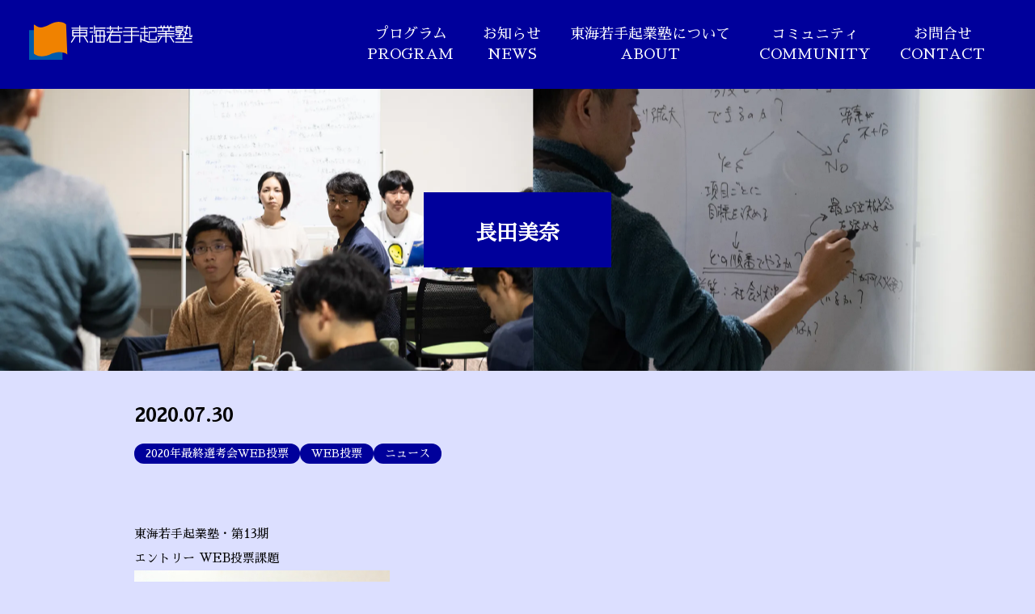

--- FILE ---
content_type: text/html; charset=UTF-8
request_url: https://tokai-entre.jp/%E9%95%B7%E7%94%B0%E7%BE%8E%E5%A5%88/
body_size: 9431
content:
<!DOCTYPE html>
<html lang="ja">
<head>
    <meta charset="UTF-8">
    <meta http-equiv="X-UA-Compatible" content="IE=edge">
    <meta name="viewport" content="width=device-width, initial-scale=1.0">

<!-- KEYWORD & DESCRIPTION -->
        
      <meta name="description" content="東海若手起業塾・第13期エントリー WEB投票課題 つながる 長田美奈さん この事業を..." />
      <meta name="keywords" content="東海若手起業塾, Brother, ブラザー工業株式会社, 社会を変える最短距離を半年で, mentor, mentoring, coaching, entrepreneur, 起業家, start-up,スタートアップ,社会課題,社会起業" />
  
      <!-- Google / Search Engine Tags -->
      <meta itemprop="name" content="東海若手起業塾" />
      <meta itemprop="description" content="東海若手起業塾・第13期エントリー WEB投票課題 つながる 長田美奈さん この事業を..." />
      <meta itemprop="image" content="https://tokai-entre.jp/renew/wp-content/themes/tokai-wakate-juku/img/ogp.jpg" />
  
      <!-- Facebook Meta Tags -->
      <meta property="og:url" content="https://tokai-entre.jp/" />
      <meta property="og:type" content="website" />
      <meta property="og:title" content="東海若手起業塾" />
      <meta property="og:description" content="東海若手起業塾・第13期エントリー WEB投票課題 つながる 長田美奈さん この事業を..." />
      <meta property="og:image" content="https://tokai-entre.jp/renew/wp-content/themes/tokai-wakate-juku/img/ogp.jpg" />
  
      <!-- Twitter Meta Tags -->
      <meta name="twitter:card" content="summary_large_image" />
      <meta name="twitter:title" content="東海若手起業塾" />
      <meta name="twitter:description" content="東海若手起業塾・第13期エントリー WEB投票課題 つながる 長田美奈さん この事業を..." />
      <meta name="twitter:image" content="https://tokai-entre.jp/renew/wp-content/themes/tokai-wakate-juku/img/ogp.jpg"  /><!-- TITLE -->
    <title>
                東海若手起業塾 | 長田美奈          </title>
    <meta name='robots' content='max-image-preview:large' />
<link rel="alternate" type="application/rss+xml" title="東海若手起業塾 &raquo; 長田美奈 のコメントのフィード" href="https://tokai-entre.jp/%e9%95%b7%e7%94%b0%e7%be%8e%e5%a5%88/feed/" />
<link rel="alternate" title="oEmbed (JSON)" type="application/json+oembed" href="https://tokai-entre.jp/wp-json/oembed/1.0/embed?url=https%3A%2F%2Ftokai-entre.jp%2F%25e9%2595%25b7%25e7%2594%25b0%25e7%25be%258e%25e5%25a5%2588%2F" />
<link rel="alternate" title="oEmbed (XML)" type="text/xml+oembed" href="https://tokai-entre.jp/wp-json/oembed/1.0/embed?url=https%3A%2F%2Ftokai-entre.jp%2F%25e9%2595%25b7%25e7%2594%25b0%25e7%25be%258e%25e5%25a5%2588%2F&#038;format=xml" />
<style id='wp-img-auto-sizes-contain-inline-css' type='text/css'>
img:is([sizes=auto i],[sizes^="auto," i]){contain-intrinsic-size:3000px 1500px}
/*# sourceURL=wp-img-auto-sizes-contain-inline-css */
</style>
<style id='wp-emoji-styles-inline-css' type='text/css'>

	img.wp-smiley, img.emoji {
		display: inline !important;
		border: none !important;
		box-shadow: none !important;
		height: 1em !important;
		width: 1em !important;
		margin: 0 0.07em !important;
		vertical-align: -0.1em !important;
		background: none !important;
		padding: 0 !important;
	}
/*# sourceURL=wp-emoji-styles-inline-css */
</style>
<style id='wp-block-library-inline-css' type='text/css'>
:root{--wp-block-synced-color:#7a00df;--wp-block-synced-color--rgb:122,0,223;--wp-bound-block-color:var(--wp-block-synced-color);--wp-editor-canvas-background:#ddd;--wp-admin-theme-color:#007cba;--wp-admin-theme-color--rgb:0,124,186;--wp-admin-theme-color-darker-10:#006ba1;--wp-admin-theme-color-darker-10--rgb:0,107,160.5;--wp-admin-theme-color-darker-20:#005a87;--wp-admin-theme-color-darker-20--rgb:0,90,135;--wp-admin-border-width-focus:2px}@media (min-resolution:192dpi){:root{--wp-admin-border-width-focus:1.5px}}.wp-element-button{cursor:pointer}:root .has-very-light-gray-background-color{background-color:#eee}:root .has-very-dark-gray-background-color{background-color:#313131}:root .has-very-light-gray-color{color:#eee}:root .has-very-dark-gray-color{color:#313131}:root .has-vivid-green-cyan-to-vivid-cyan-blue-gradient-background{background:linear-gradient(135deg,#00d084,#0693e3)}:root .has-purple-crush-gradient-background{background:linear-gradient(135deg,#34e2e4,#4721fb 50%,#ab1dfe)}:root .has-hazy-dawn-gradient-background{background:linear-gradient(135deg,#faaca8,#dad0ec)}:root .has-subdued-olive-gradient-background{background:linear-gradient(135deg,#fafae1,#67a671)}:root .has-atomic-cream-gradient-background{background:linear-gradient(135deg,#fdd79a,#004a59)}:root .has-nightshade-gradient-background{background:linear-gradient(135deg,#330968,#31cdcf)}:root .has-midnight-gradient-background{background:linear-gradient(135deg,#020381,#2874fc)}:root{--wp--preset--font-size--normal:16px;--wp--preset--font-size--huge:42px}.has-regular-font-size{font-size:1em}.has-larger-font-size{font-size:2.625em}.has-normal-font-size{font-size:var(--wp--preset--font-size--normal)}.has-huge-font-size{font-size:var(--wp--preset--font-size--huge)}.has-text-align-center{text-align:center}.has-text-align-left{text-align:left}.has-text-align-right{text-align:right}.has-fit-text{white-space:nowrap!important}#end-resizable-editor-section{display:none}.aligncenter{clear:both}.items-justified-left{justify-content:flex-start}.items-justified-center{justify-content:center}.items-justified-right{justify-content:flex-end}.items-justified-space-between{justify-content:space-between}.screen-reader-text{border:0;clip-path:inset(50%);height:1px;margin:-1px;overflow:hidden;padding:0;position:absolute;width:1px;word-wrap:normal!important}.screen-reader-text:focus{background-color:#ddd;clip-path:none;color:#444;display:block;font-size:1em;height:auto;left:5px;line-height:normal;padding:15px 23px 14px;text-decoration:none;top:5px;width:auto;z-index:100000}html :where(.has-border-color){border-style:solid}html :where([style*=border-top-color]){border-top-style:solid}html :where([style*=border-right-color]){border-right-style:solid}html :where([style*=border-bottom-color]){border-bottom-style:solid}html :where([style*=border-left-color]){border-left-style:solid}html :where([style*=border-width]){border-style:solid}html :where([style*=border-top-width]){border-top-style:solid}html :where([style*=border-right-width]){border-right-style:solid}html :where([style*=border-bottom-width]){border-bottom-style:solid}html :where([style*=border-left-width]){border-left-style:solid}html :where(img[class*=wp-image-]){height:auto;max-width:100%}:where(figure){margin:0 0 1em}html :where(.is-position-sticky){--wp-admin--admin-bar--position-offset:var(--wp-admin--admin-bar--height,0px)}@media screen and (max-width:600px){html :where(.is-position-sticky){--wp-admin--admin-bar--position-offset:0px}}

/*# sourceURL=wp-block-library-inline-css */
</style><style id='global-styles-inline-css' type='text/css'>
:root{--wp--preset--aspect-ratio--square: 1;--wp--preset--aspect-ratio--4-3: 4/3;--wp--preset--aspect-ratio--3-4: 3/4;--wp--preset--aspect-ratio--3-2: 3/2;--wp--preset--aspect-ratio--2-3: 2/3;--wp--preset--aspect-ratio--16-9: 16/9;--wp--preset--aspect-ratio--9-16: 9/16;--wp--preset--color--black: #000000;--wp--preset--color--cyan-bluish-gray: #abb8c3;--wp--preset--color--white: #ffffff;--wp--preset--color--pale-pink: #f78da7;--wp--preset--color--vivid-red: #cf2e2e;--wp--preset--color--luminous-vivid-orange: #ff6900;--wp--preset--color--luminous-vivid-amber: #fcb900;--wp--preset--color--light-green-cyan: #7bdcb5;--wp--preset--color--vivid-green-cyan: #00d084;--wp--preset--color--pale-cyan-blue: #8ed1fc;--wp--preset--color--vivid-cyan-blue: #0693e3;--wp--preset--color--vivid-purple: #9b51e0;--wp--preset--gradient--vivid-cyan-blue-to-vivid-purple: linear-gradient(135deg,rgb(6,147,227) 0%,rgb(155,81,224) 100%);--wp--preset--gradient--light-green-cyan-to-vivid-green-cyan: linear-gradient(135deg,rgb(122,220,180) 0%,rgb(0,208,130) 100%);--wp--preset--gradient--luminous-vivid-amber-to-luminous-vivid-orange: linear-gradient(135deg,rgb(252,185,0) 0%,rgb(255,105,0) 100%);--wp--preset--gradient--luminous-vivid-orange-to-vivid-red: linear-gradient(135deg,rgb(255,105,0) 0%,rgb(207,46,46) 100%);--wp--preset--gradient--very-light-gray-to-cyan-bluish-gray: linear-gradient(135deg,rgb(238,238,238) 0%,rgb(169,184,195) 100%);--wp--preset--gradient--cool-to-warm-spectrum: linear-gradient(135deg,rgb(74,234,220) 0%,rgb(151,120,209) 20%,rgb(207,42,186) 40%,rgb(238,44,130) 60%,rgb(251,105,98) 80%,rgb(254,248,76) 100%);--wp--preset--gradient--blush-light-purple: linear-gradient(135deg,rgb(255,206,236) 0%,rgb(152,150,240) 100%);--wp--preset--gradient--blush-bordeaux: linear-gradient(135deg,rgb(254,205,165) 0%,rgb(254,45,45) 50%,rgb(107,0,62) 100%);--wp--preset--gradient--luminous-dusk: linear-gradient(135deg,rgb(255,203,112) 0%,rgb(199,81,192) 50%,rgb(65,88,208) 100%);--wp--preset--gradient--pale-ocean: linear-gradient(135deg,rgb(255,245,203) 0%,rgb(182,227,212) 50%,rgb(51,167,181) 100%);--wp--preset--gradient--electric-grass: linear-gradient(135deg,rgb(202,248,128) 0%,rgb(113,206,126) 100%);--wp--preset--gradient--midnight: linear-gradient(135deg,rgb(2,3,129) 0%,rgb(40,116,252) 100%);--wp--preset--font-size--small: 13px;--wp--preset--font-size--medium: 20px;--wp--preset--font-size--large: 36px;--wp--preset--font-size--x-large: 42px;--wp--preset--spacing--20: 0.44rem;--wp--preset--spacing--30: 0.67rem;--wp--preset--spacing--40: 1rem;--wp--preset--spacing--50: 1.5rem;--wp--preset--spacing--60: 2.25rem;--wp--preset--spacing--70: 3.38rem;--wp--preset--spacing--80: 5.06rem;--wp--preset--shadow--natural: 6px 6px 9px rgba(0, 0, 0, 0.2);--wp--preset--shadow--deep: 12px 12px 50px rgba(0, 0, 0, 0.4);--wp--preset--shadow--sharp: 6px 6px 0px rgba(0, 0, 0, 0.2);--wp--preset--shadow--outlined: 6px 6px 0px -3px rgb(255, 255, 255), 6px 6px rgb(0, 0, 0);--wp--preset--shadow--crisp: 6px 6px 0px rgb(0, 0, 0);}:where(.is-layout-flex){gap: 0.5em;}:where(.is-layout-grid){gap: 0.5em;}body .is-layout-flex{display: flex;}.is-layout-flex{flex-wrap: wrap;align-items: center;}.is-layout-flex > :is(*, div){margin: 0;}body .is-layout-grid{display: grid;}.is-layout-grid > :is(*, div){margin: 0;}:where(.wp-block-columns.is-layout-flex){gap: 2em;}:where(.wp-block-columns.is-layout-grid){gap: 2em;}:where(.wp-block-post-template.is-layout-flex){gap: 1.25em;}:where(.wp-block-post-template.is-layout-grid){gap: 1.25em;}.has-black-color{color: var(--wp--preset--color--black) !important;}.has-cyan-bluish-gray-color{color: var(--wp--preset--color--cyan-bluish-gray) !important;}.has-white-color{color: var(--wp--preset--color--white) !important;}.has-pale-pink-color{color: var(--wp--preset--color--pale-pink) !important;}.has-vivid-red-color{color: var(--wp--preset--color--vivid-red) !important;}.has-luminous-vivid-orange-color{color: var(--wp--preset--color--luminous-vivid-orange) !important;}.has-luminous-vivid-amber-color{color: var(--wp--preset--color--luminous-vivid-amber) !important;}.has-light-green-cyan-color{color: var(--wp--preset--color--light-green-cyan) !important;}.has-vivid-green-cyan-color{color: var(--wp--preset--color--vivid-green-cyan) !important;}.has-pale-cyan-blue-color{color: var(--wp--preset--color--pale-cyan-blue) !important;}.has-vivid-cyan-blue-color{color: var(--wp--preset--color--vivid-cyan-blue) !important;}.has-vivid-purple-color{color: var(--wp--preset--color--vivid-purple) !important;}.has-black-background-color{background-color: var(--wp--preset--color--black) !important;}.has-cyan-bluish-gray-background-color{background-color: var(--wp--preset--color--cyan-bluish-gray) !important;}.has-white-background-color{background-color: var(--wp--preset--color--white) !important;}.has-pale-pink-background-color{background-color: var(--wp--preset--color--pale-pink) !important;}.has-vivid-red-background-color{background-color: var(--wp--preset--color--vivid-red) !important;}.has-luminous-vivid-orange-background-color{background-color: var(--wp--preset--color--luminous-vivid-orange) !important;}.has-luminous-vivid-amber-background-color{background-color: var(--wp--preset--color--luminous-vivid-amber) !important;}.has-light-green-cyan-background-color{background-color: var(--wp--preset--color--light-green-cyan) !important;}.has-vivid-green-cyan-background-color{background-color: var(--wp--preset--color--vivid-green-cyan) !important;}.has-pale-cyan-blue-background-color{background-color: var(--wp--preset--color--pale-cyan-blue) !important;}.has-vivid-cyan-blue-background-color{background-color: var(--wp--preset--color--vivid-cyan-blue) !important;}.has-vivid-purple-background-color{background-color: var(--wp--preset--color--vivid-purple) !important;}.has-black-border-color{border-color: var(--wp--preset--color--black) !important;}.has-cyan-bluish-gray-border-color{border-color: var(--wp--preset--color--cyan-bluish-gray) !important;}.has-white-border-color{border-color: var(--wp--preset--color--white) !important;}.has-pale-pink-border-color{border-color: var(--wp--preset--color--pale-pink) !important;}.has-vivid-red-border-color{border-color: var(--wp--preset--color--vivid-red) !important;}.has-luminous-vivid-orange-border-color{border-color: var(--wp--preset--color--luminous-vivid-orange) !important;}.has-luminous-vivid-amber-border-color{border-color: var(--wp--preset--color--luminous-vivid-amber) !important;}.has-light-green-cyan-border-color{border-color: var(--wp--preset--color--light-green-cyan) !important;}.has-vivid-green-cyan-border-color{border-color: var(--wp--preset--color--vivid-green-cyan) !important;}.has-pale-cyan-blue-border-color{border-color: var(--wp--preset--color--pale-cyan-blue) !important;}.has-vivid-cyan-blue-border-color{border-color: var(--wp--preset--color--vivid-cyan-blue) !important;}.has-vivid-purple-border-color{border-color: var(--wp--preset--color--vivid-purple) !important;}.has-vivid-cyan-blue-to-vivid-purple-gradient-background{background: var(--wp--preset--gradient--vivid-cyan-blue-to-vivid-purple) !important;}.has-light-green-cyan-to-vivid-green-cyan-gradient-background{background: var(--wp--preset--gradient--light-green-cyan-to-vivid-green-cyan) !important;}.has-luminous-vivid-amber-to-luminous-vivid-orange-gradient-background{background: var(--wp--preset--gradient--luminous-vivid-amber-to-luminous-vivid-orange) !important;}.has-luminous-vivid-orange-to-vivid-red-gradient-background{background: var(--wp--preset--gradient--luminous-vivid-orange-to-vivid-red) !important;}.has-very-light-gray-to-cyan-bluish-gray-gradient-background{background: var(--wp--preset--gradient--very-light-gray-to-cyan-bluish-gray) !important;}.has-cool-to-warm-spectrum-gradient-background{background: var(--wp--preset--gradient--cool-to-warm-spectrum) !important;}.has-blush-light-purple-gradient-background{background: var(--wp--preset--gradient--blush-light-purple) !important;}.has-blush-bordeaux-gradient-background{background: var(--wp--preset--gradient--blush-bordeaux) !important;}.has-luminous-dusk-gradient-background{background: var(--wp--preset--gradient--luminous-dusk) !important;}.has-pale-ocean-gradient-background{background: var(--wp--preset--gradient--pale-ocean) !important;}.has-electric-grass-gradient-background{background: var(--wp--preset--gradient--electric-grass) !important;}.has-midnight-gradient-background{background: var(--wp--preset--gradient--midnight) !important;}.has-small-font-size{font-size: var(--wp--preset--font-size--small) !important;}.has-medium-font-size{font-size: var(--wp--preset--font-size--medium) !important;}.has-large-font-size{font-size: var(--wp--preset--font-size--large) !important;}.has-x-large-font-size{font-size: var(--wp--preset--font-size--x-large) !important;}
/*# sourceURL=global-styles-inline-css */
</style>

<style id='classic-theme-styles-inline-css' type='text/css'>
/*! This file is auto-generated */
.wp-block-button__link{color:#fff;background-color:#32373c;border-radius:9999px;box-shadow:none;text-decoration:none;padding:calc(.667em + 2px) calc(1.333em + 2px);font-size:1.125em}.wp-block-file__button{background:#32373c;color:#fff;text-decoration:none}
/*# sourceURL=/wp-includes/css/classic-themes.min.css */
</style>
<link rel='stylesheet' id='contact-form-7-css' href='https://tokai-entre.jp/renew/wp-content/plugins/contact-form-7/includes/css/styles.css?ver=5.9.2' type='text/css' media='all' />
<link rel='stylesheet' id='cf7msm_styles-css' href='https://tokai-entre.jp/renew/wp-content/plugins/contact-form-7-multi-step-module/resources/cf7msm.css?ver=4.3.1' type='text/css' media='all' />
<link rel='stylesheet' id='main-css' href='https://tokai-entre.jp/renew/wp-content/themes/tokai-wakate-juku/css/main.css?ver=6.9' type='text/css' media='all' />
<link rel='stylesheet' id='style-css' href='https://tokai-entre.jp/renew/wp-content/themes/tokai-wakate-juku/style.css?ver=6.9' type='text/css' media='all' />
<link rel='stylesheet' id='splide-css' href='https://tokai-entre.jp/renew/wp-content/themes/tokai-wakate-juku/css/splide.min.css?ver=6.9' type='text/css' media='all' />
<link rel='stylesheet' id='post-css' href='https://tokai-entre.jp/renew/wp-content/themes/tokai-wakate-juku/css/post.css?ver=6.9' type='text/css' media='all' />
<script type="text/javascript" src="https://tokai-entre.jp/renew/wp-includes/js/jquery/jquery.min.js?ver=3.7.1" id="jquery-core-js"></script>
<script type="text/javascript" src="https://tokai-entre.jp/renew/wp-includes/js/jquery/jquery-migrate.min.js?ver=3.4.1" id="jquery-migrate-js"></script>
<link rel="https://api.w.org/" href="https://tokai-entre.jp/wp-json/" /><link rel="alternate" title="JSON" type="application/json" href="https://tokai-entre.jp/wp-json/wp/v2/posts/528" /><link rel="EditURI" type="application/rsd+xml" title="RSD" href="https://tokai-entre.jp/renew/xmlrpc.php?rsd" />
<meta name="generator" content="WordPress 6.9" />
<link rel="canonical" href="https://tokai-entre.jp/%e9%95%b7%e7%94%b0%e7%be%8e%e5%a5%88/" />
<link rel='shortlink' href='https://tokai-entre.jp/?p=528' />
<meta name="cdp-version" content="1.4.6" /><link rel="icon" href="https://tokai-entre.jp/renew/wp-content/uploads/2024/03/cropped-logo-b-e1709285047446-32x32.png" sizes="32x32" />
<link rel="icon" href="https://tokai-entre.jp/renew/wp-content/uploads/2024/03/cropped-logo-b-e1709285047446-192x192.png" sizes="192x192" />
<link rel="apple-touch-icon" href="https://tokai-entre.jp/renew/wp-content/uploads/2024/03/cropped-logo-b-e1709285047446-180x180.png" />
<meta name="msapplication-TileImage" content="https://tokai-entre.jp/renew/wp-content/uploads/2024/03/cropped-logo-b-e1709285047446-270x270.png" />
</head>
<body>
<header class="fx-row normal-header" id="header">
  <a href="/" class="header-container" aria-label="トップへ戻る">
          <img src="https://tokai-entre.jp/renew/wp-content/themes/tokai-wakate-juku/img/logo-b.svg" alt="logo" class="header-logo" id="header-logo">
      </a>
  <nav class="nav-container" id="main-menu" aria-label="Main menu">
    <ul class="nav-menu">
      <li class="mobile-only top-logo">
    <a href="/">
        <img src="https://tokai-entre.jp/renew/wp-content/themes/tokai-wakate-juku/img/logo-b.svg" alt="logo">
    </a>
</li>
<li>
    <a href="/program">
        <span class="main-text">プログラム</span>
        <span class="secondary-text">PROGRAM</span>
    </a>
</li>
<li>
    <a href="/news">
        <span class="main-text">お知らせ</span>
        <span class="secondary-text">NEWS</span>
    </a>
</li>
<li>
    <a href="/about">
        <span class="main-text">東海若手起業塾について</span>
        <span class="secondary-text">ABOUT</span>
    </a>
</li>
<li>
    <a href="/community">
        <span class="main-text">コミュニティ</span>
        <span class="secondary-text">COMMUNITY</span>
    </a>
</li>
<li>
    <a href="/contact">
        <span class="main-text">お問合せ</span>
        <span class="secondary-text">CONTACT</span>
    </a>
</li>
    </ul>
    <button class="hamburger" id="hamburger" aria-expanded="false">
      <span></span>
      <span></span>
      <span></span>
    </button>
  </nav>
</header><main class="post-main single-post-main fx-col f-hina">
    <section class="page-landing" id="landing">
        <div class="text-container">
            <h3>長田美奈</h3>
        </div>
        <picture class="w100">
            <source srcset="https://tokai-entre.jp/renew/wp-content/themes/tokai-wakate-juku/img/news/large/banner-news.webp" media="(min-width: 1000px)">
            <img src="https://tokai-entre.jp/renew/wp-content/themes/tokai-wakate-juku/img/news/sp/banner-news.webp" alt="news" >
        </picture>   
    </section>
    <article class="post-body content-st">
        <div class="post-meta fx-col">
            <h4 class="post-date">2020.07.30</h4>
            <div class="cat-list p-small">
                <ul class="post-categories">
	<li><a href="https://tokai-entre.jp/category/%e3%83%8b%e3%83%a5%e3%83%bc%e3%82%b9/2020%e5%b9%b4%e6%9c%80%e7%b5%82%e9%81%b8%e8%80%83%e4%bc%9aweb%e6%8a%95%e7%a5%a8/" rel="category tag">2020年最終選考会WEB投票</a></li>
	<li><a href="https://tokai-entre.jp/category/web%e6%8a%95%e7%a5%a8/" rel="category tag">WEB投票</a></li>
	<li><a href="https://tokai-entre.jp/category/%e3%83%8b%e3%83%a5%e3%83%bc%e3%82%b9/" rel="category tag">ニュース</a></li></ul>            </div>
            <div class="tag-list p-small">
                            </div>
        </div>
        <section class="user_profile">
<div class="news_inner">
<div class="column1_1">
<div class="col">
<p class="title">東海若手起業塾・第13期<br />エントリー WEB投票課題</p>
<p>      <img decoding="async" class="pc_none" src="../../media_files/2020/07/nagata_01.jpg" alt="" width="316" class="alignnone size-full wp-image-3776" /></p>
<div class="user_data_wrap">
<div class="user_data">
<p>つながる</p>
<h1 class="name">長田美奈<small>さん</small></h1>
</p></div>
</p></div>
</p></div>
<div class="col sp_none">
<figure>
       <img decoding="async" src="../../media_files/2020/07/nagata_01.jpg" alt="" width="316" class="alignnone size-full wp-image-3776" /><br />
      </figure>
</p></div>
</p></div>
</p></div>
</section>
<section class="bg_message">
<div>
<ol>
<li>
      この事業を通じて実現したいことは何か?（事業の社会的ミッション）</p>
<p>
      美容師を一生続けられる文化を作る<br />
 長時間労働・低賃金による離職原因改善と美容室経営の新たなプラットフォーム確立<br />
 育児中や介護中の方の社会問題解決のきっかけづくりをする
      </p>
</li>
<li>
      なぜそれを実現したいのか?（問題意識や個人的動機）</p>
<p>
      実店舗を運営してきて、ホワイト企業認定取得など一つの会社でできうる限りを尽くしてきた<br />
 これ以上の取り組みは業界全体のイメージから変化していくこと<br />
 子育て中のママの働きやすさの実現、今後の日本の労働者人口減少の社会問題解決の一手になる取り組みにしていく</p>
</li>
<li>
      事業概要（顧客・提供価値・具体的商品・サービス等）</p>
<p>
      ・3つをつなげる事業<br />
 ①お客様・美容室の宣伝広告はよく目にするけど自分に合った美容師に出会えていない<br />
  自分の都合（時間・場所）の融通が効く環境がないと思っている方<br />
 ②働きたくても子育てや介護で働く時間の制限がある美容師<br />
 ③店舗の空きスペースがあり求人広告を出してもなかなか働き手を確保できない美容室オーナー<br />
 それぞれの悩みを解決していくサービス
      </p>
</li>
<li>
      最終選考会にむけてひとこと</p>
<p>
      令和2年2月に開業しました。今まで14年間美容室経営をし、美容師23年してきた中で、業界の常識に疑問をいだき、この事業を広めていく活動していく為に、若手起業塾をきっかけに多くの方へ認知していただけるようにしたくて取り組んでおります。一緒に取り組んでいただける仲間も増やしているところです。応援、ご支援いただけますと有り難いです。<br />
 宜しくお願い致します。</p>
</li>
</ol></div>
<div class="message_image">
<figure>
     <img decoding="async" src="../../media_files/2020/07/nagata_02.jpg" alt="" width="804" class="alignnone size-full wp-image-3777" /><br />
    </figure>
<div class="button-fb-share">
     <iframe src="https://www.facebook.com/plugins/share_button.php?href=https%3A%2F%2Fwww.tokai-entre.jp%2Fcat_news%2F2020_screening%2Fnagata_mina%2F&#038;layout=button_count&#038;size=large&#038;width=87&#038;height=28&#038;appId" width="100" height="28" style="border:none;overflow:hidden" scrolling="no" frameborder="0" allowTransparency="true" allow="encrypted-media"></iframe></p>
<p>      <script type="text/javascript" src="//jsoon.digitiminimi.com/js/widgetoon.js"></script><br />
      <a
       href="http://twitter.com/share"
       id="twitter-button"
       data-url="https://www.tokai-entre.jp/cat_news/2020_screening/nagata_mina/"
       data-counturl="https://www.tokai-entre.jp/cat_news/2020_screening/nagata_mina/"
       data-text="東海若手起業塾・第13期 エントリー WEB投票課題 長田美奈さん"
       data-count="horizontal"
       data-size="large"
       data-lang="ja"
      >Tweet</a><br />
      <script>widgetoon_ifremplacer(document.getElementById('twitter-button'));</script><br />
      <script> widgetoon_main(); </script>
     </div>
<div class="come_on_share">「シェア」数でWEB投票を行なっています。<br />共感する・応援したい起業家の記事のシェアをお願いします！</div>
<div id="pager">
<p class="prev"><span></span></p>
<ul>
<li><a class="current" href="../">2020年最終選考会<br />WEB投票に戻る</a></li>
</ul>
<p class="next"><span></span></p>
</p></div>
</p></div>
</section>
    </article>
    <nav class="adjacent-nav content-st">
        <div class="nav-elements fx-row">
    <a class="prev-link" href="https://tokai-entre.jp/%e6%b1%a0%e5%ae%ae%e8%81%96%e5%ae%9f/" title="池宮聖実">< 池宮聖実 </a>    <a href="/news" class="return-link">一覧に戻る</a>
    <a class="next-link" href="https://tokai-entre.jp/%e9%87%8e%e6%9d%91%e8%8f%9c%e6%9c%88/" title="野村菜月">野村菜月 > </a></div>    </nav>
</main>
<footer class="footer fx-col-center" id="footer">
    <div class="top-row fx-col-to-row-tab">
        <a href="/" aria-label="トップへ戻る" class="footer-logo">
            <img src="https://tokai-entre.jp/renew/wp-content/themes/tokai-wakate-juku/img/logo-b.svg" alt="logo" class="w100" id="footer-logo">
        </a>
        <nav class="footer-nav fx-row fx-wrap">
            <ul>
                <li>
                    <a href="/">TOP</a></li>
                </li>
            </ul>
            <ul>
                <li class="mobile-only top-logo">
    <a href="/">
        <img src="https://tokai-entre.jp/renew/wp-content/themes/tokai-wakate-juku/img/logo-b.svg" alt="logo">
    </a>
</li>
<li>
    <a href="/program">
        <span class="main-text">プログラム</span>
        <span class="secondary-text">PROGRAM</span>
    </a>
</li>
<li>
    <a href="/news">
        <span class="main-text">お知らせ</span>
        <span class="secondary-text">NEWS</span>
    </a>
</li>
<li>
    <a href="/about">
        <span class="main-text">東海若手起業塾について</span>
        <span class="secondary-text">ABOUT</span>
    </a>
</li>
<li>
    <a href="/community">
        <span class="main-text">コミュニティ</span>
        <span class="secondary-text">COMMUNITY</span>
    </a>
</li>
<li>
    <a href="/contact">
        <span class="main-text">お問合せ</span>
        <span class="secondary-text">CONTACT</span>
    </a>
</li>
            </ul>
            <ul>
                <li>
                    <a href="/about#record">実績</a></li>
                </li>
                <li>
                    <a href="/voice">OBOGの声</a></li>
                </li>
                <li>
                    <a href="/history">ヒストリー</a></li>
                </li>
                <li>
                    <a href="/org">運営組織・協賛</a></li>
                </li>
            </ul>
            <ul>
                <li>
                    <a href="/privacy">プライバシー<span class="block-break">ポリシー</span></a></li>
                </li>
            </ul>
        </nav>
    </div>
    <div class="footer-cta fx-row-center">
        <a href="/contact" class="a-btn ab-white">お問合せ</a>
        <a href="/recruit" class="a-btn ab-white">社員募集</a>
    </div>
</footer>
<script type="speculationrules">
{"prefetch":[{"source":"document","where":{"and":[{"href_matches":"/*"},{"not":{"href_matches":["/renew/wp-*.php","/renew/wp-admin/*","/renew/wp-content/uploads/*","/renew/wp-content/*","/renew/wp-content/plugins/*","/renew/wp-content/themes/tokai-wakate-juku/*","/*\\?(.+)"]}},{"not":{"selector_matches":"a[rel~=\"nofollow\"]"}},{"not":{"selector_matches":".no-prefetch, .no-prefetch a"}}]},"eagerness":"conservative"}]}
</script>
<script type="text/javascript" src="https://tokai-entre.jp/renew/wp-content/plugins/contact-form-7/includes/swv/js/index.js?ver=5.9.2" id="swv-js"></script>
<script type="text/javascript" id="contact-form-7-js-extra">
/* <![CDATA[ */
var wpcf7 = {"api":{"root":"https://tokai-entre.jp/wp-json/","namespace":"contact-form-7/v1"}};
//# sourceURL=contact-form-7-js-extra
/* ]]> */
</script>
<script type="text/javascript" src="https://tokai-entre.jp/renew/wp-content/plugins/contact-form-7/includes/js/index.js?ver=5.9.2" id="contact-form-7-js"></script>
<script type="text/javascript" id="cf7msm-js-extra">
/* <![CDATA[ */
var cf7msm_posted_data = [];
//# sourceURL=cf7msm-js-extra
/* ]]> */
</script>
<script type="text/javascript" src="https://tokai-entre.jp/renew/wp-content/plugins/contact-form-7-multi-step-module/resources/cf7msm.min.js?ver=4.3.1" id="cf7msm-js"></script>
<script type="text/javascript" src="https://tokai-entre.jp/renew/wp-content/themes/tokai-wakate-juku/js/main.js?ver=6.9" id="main-js"></script>
<script type="text/javascript" src="https://tokai-entre.jp/renew/wp-content/themes/tokai-wakate-juku/js/splide.min.js?ver=6.9" id="splide-js"></script>
<script type="text/javascript" src="https://www.google.com/recaptcha/api.js?render=6Ld1OLgpAAAAANy7hw4xKGUWBH8vbEcFDnH_QWCZ&amp;ver=3.0" id="google-recaptcha-js"></script>
<script type="text/javascript" src="https://tokai-entre.jp/renew/wp-includes/js/dist/vendor/wp-polyfill.min.js?ver=3.15.0" id="wp-polyfill-js"></script>
<script type="text/javascript" id="wpcf7-recaptcha-js-extra">
/* <![CDATA[ */
var wpcf7_recaptcha = {"sitekey":"6Ld1OLgpAAAAANy7hw4xKGUWBH8vbEcFDnH_QWCZ","actions":{"homepage":"homepage","contactform":"contactform"}};
//# sourceURL=wpcf7-recaptcha-js-extra
/* ]]> */
</script>
<script type="text/javascript" src="https://tokai-entre.jp/renew/wp-content/plugins/contact-form-7/modules/recaptcha/index.js?ver=5.9.2" id="wpcf7-recaptcha-js"></script>
<script id="wp-emoji-settings" type="application/json">
{"baseUrl":"https://s.w.org/images/core/emoji/17.0.2/72x72/","ext":".png","svgUrl":"https://s.w.org/images/core/emoji/17.0.2/svg/","svgExt":".svg","source":{"concatemoji":"https://tokai-entre.jp/renew/wp-includes/js/wp-emoji-release.min.js?ver=6.9"}}
</script>
<script type="module">
/* <![CDATA[ */
/*! This file is auto-generated */
const a=JSON.parse(document.getElementById("wp-emoji-settings").textContent),o=(window._wpemojiSettings=a,"wpEmojiSettingsSupports"),s=["flag","emoji"];function i(e){try{var t={supportTests:e,timestamp:(new Date).valueOf()};sessionStorage.setItem(o,JSON.stringify(t))}catch(e){}}function c(e,t,n){e.clearRect(0,0,e.canvas.width,e.canvas.height),e.fillText(t,0,0);t=new Uint32Array(e.getImageData(0,0,e.canvas.width,e.canvas.height).data);e.clearRect(0,0,e.canvas.width,e.canvas.height),e.fillText(n,0,0);const a=new Uint32Array(e.getImageData(0,0,e.canvas.width,e.canvas.height).data);return t.every((e,t)=>e===a[t])}function p(e,t){e.clearRect(0,0,e.canvas.width,e.canvas.height),e.fillText(t,0,0);var n=e.getImageData(16,16,1,1);for(let e=0;e<n.data.length;e++)if(0!==n.data[e])return!1;return!0}function u(e,t,n,a){switch(t){case"flag":return n(e,"\ud83c\udff3\ufe0f\u200d\u26a7\ufe0f","\ud83c\udff3\ufe0f\u200b\u26a7\ufe0f")?!1:!n(e,"\ud83c\udde8\ud83c\uddf6","\ud83c\udde8\u200b\ud83c\uddf6")&&!n(e,"\ud83c\udff4\udb40\udc67\udb40\udc62\udb40\udc65\udb40\udc6e\udb40\udc67\udb40\udc7f","\ud83c\udff4\u200b\udb40\udc67\u200b\udb40\udc62\u200b\udb40\udc65\u200b\udb40\udc6e\u200b\udb40\udc67\u200b\udb40\udc7f");case"emoji":return!a(e,"\ud83e\u1fac8")}return!1}function f(e,t,n,a){let r;const o=(r="undefined"!=typeof WorkerGlobalScope&&self instanceof WorkerGlobalScope?new OffscreenCanvas(300,150):document.createElement("canvas")).getContext("2d",{willReadFrequently:!0}),s=(o.textBaseline="top",o.font="600 32px Arial",{});return e.forEach(e=>{s[e]=t(o,e,n,a)}),s}function r(e){var t=document.createElement("script");t.src=e,t.defer=!0,document.head.appendChild(t)}a.supports={everything:!0,everythingExceptFlag:!0},new Promise(t=>{let n=function(){try{var e=JSON.parse(sessionStorage.getItem(o));if("object"==typeof e&&"number"==typeof e.timestamp&&(new Date).valueOf()<e.timestamp+604800&&"object"==typeof e.supportTests)return e.supportTests}catch(e){}return null}();if(!n){if("undefined"!=typeof Worker&&"undefined"!=typeof OffscreenCanvas&&"undefined"!=typeof URL&&URL.createObjectURL&&"undefined"!=typeof Blob)try{var e="postMessage("+f.toString()+"("+[JSON.stringify(s),u.toString(),c.toString(),p.toString()].join(",")+"));",a=new Blob([e],{type:"text/javascript"});const r=new Worker(URL.createObjectURL(a),{name:"wpTestEmojiSupports"});return void(r.onmessage=e=>{i(n=e.data),r.terminate(),t(n)})}catch(e){}i(n=f(s,u,c,p))}t(n)}).then(e=>{for(const n in e)a.supports[n]=e[n],a.supports.everything=a.supports.everything&&a.supports[n],"flag"!==n&&(a.supports.everythingExceptFlag=a.supports.everythingExceptFlag&&a.supports[n]);var t;a.supports.everythingExceptFlag=a.supports.everythingExceptFlag&&!a.supports.flag,a.supports.everything||((t=a.source||{}).concatemoji?r(t.concatemoji):t.wpemoji&&t.twemoji&&(r(t.twemoji),r(t.wpemoji)))});
//# sourceURL=https://tokai-entre.jp/renew/wp-includes/js/wp-emoji-loader.min.js
/* ]]> */
</script>
</body>
</html>

--- FILE ---
content_type: text/html; charset=utf-8
request_url: https://www.google.com/recaptcha/api2/anchor?ar=1&k=6Ld1OLgpAAAAANy7hw4xKGUWBH8vbEcFDnH_QWCZ&co=aHR0cHM6Ly90b2thaS1lbnRyZS5qcDo0NDM.&hl=en&v=PoyoqOPhxBO7pBk68S4YbpHZ&size=invisible&anchor-ms=20000&execute-ms=30000&cb=zcnehv3pekio
body_size: 48504
content:
<!DOCTYPE HTML><html dir="ltr" lang="en"><head><meta http-equiv="Content-Type" content="text/html; charset=UTF-8">
<meta http-equiv="X-UA-Compatible" content="IE=edge">
<title>reCAPTCHA</title>
<style type="text/css">
/* cyrillic-ext */
@font-face {
  font-family: 'Roboto';
  font-style: normal;
  font-weight: 400;
  font-stretch: 100%;
  src: url(//fonts.gstatic.com/s/roboto/v48/KFO7CnqEu92Fr1ME7kSn66aGLdTylUAMa3GUBHMdazTgWw.woff2) format('woff2');
  unicode-range: U+0460-052F, U+1C80-1C8A, U+20B4, U+2DE0-2DFF, U+A640-A69F, U+FE2E-FE2F;
}
/* cyrillic */
@font-face {
  font-family: 'Roboto';
  font-style: normal;
  font-weight: 400;
  font-stretch: 100%;
  src: url(//fonts.gstatic.com/s/roboto/v48/KFO7CnqEu92Fr1ME7kSn66aGLdTylUAMa3iUBHMdazTgWw.woff2) format('woff2');
  unicode-range: U+0301, U+0400-045F, U+0490-0491, U+04B0-04B1, U+2116;
}
/* greek-ext */
@font-face {
  font-family: 'Roboto';
  font-style: normal;
  font-weight: 400;
  font-stretch: 100%;
  src: url(//fonts.gstatic.com/s/roboto/v48/KFO7CnqEu92Fr1ME7kSn66aGLdTylUAMa3CUBHMdazTgWw.woff2) format('woff2');
  unicode-range: U+1F00-1FFF;
}
/* greek */
@font-face {
  font-family: 'Roboto';
  font-style: normal;
  font-weight: 400;
  font-stretch: 100%;
  src: url(//fonts.gstatic.com/s/roboto/v48/KFO7CnqEu92Fr1ME7kSn66aGLdTylUAMa3-UBHMdazTgWw.woff2) format('woff2');
  unicode-range: U+0370-0377, U+037A-037F, U+0384-038A, U+038C, U+038E-03A1, U+03A3-03FF;
}
/* math */
@font-face {
  font-family: 'Roboto';
  font-style: normal;
  font-weight: 400;
  font-stretch: 100%;
  src: url(//fonts.gstatic.com/s/roboto/v48/KFO7CnqEu92Fr1ME7kSn66aGLdTylUAMawCUBHMdazTgWw.woff2) format('woff2');
  unicode-range: U+0302-0303, U+0305, U+0307-0308, U+0310, U+0312, U+0315, U+031A, U+0326-0327, U+032C, U+032F-0330, U+0332-0333, U+0338, U+033A, U+0346, U+034D, U+0391-03A1, U+03A3-03A9, U+03B1-03C9, U+03D1, U+03D5-03D6, U+03F0-03F1, U+03F4-03F5, U+2016-2017, U+2034-2038, U+203C, U+2040, U+2043, U+2047, U+2050, U+2057, U+205F, U+2070-2071, U+2074-208E, U+2090-209C, U+20D0-20DC, U+20E1, U+20E5-20EF, U+2100-2112, U+2114-2115, U+2117-2121, U+2123-214F, U+2190, U+2192, U+2194-21AE, U+21B0-21E5, U+21F1-21F2, U+21F4-2211, U+2213-2214, U+2216-22FF, U+2308-230B, U+2310, U+2319, U+231C-2321, U+2336-237A, U+237C, U+2395, U+239B-23B7, U+23D0, U+23DC-23E1, U+2474-2475, U+25AF, U+25B3, U+25B7, U+25BD, U+25C1, U+25CA, U+25CC, U+25FB, U+266D-266F, U+27C0-27FF, U+2900-2AFF, U+2B0E-2B11, U+2B30-2B4C, U+2BFE, U+3030, U+FF5B, U+FF5D, U+1D400-1D7FF, U+1EE00-1EEFF;
}
/* symbols */
@font-face {
  font-family: 'Roboto';
  font-style: normal;
  font-weight: 400;
  font-stretch: 100%;
  src: url(//fonts.gstatic.com/s/roboto/v48/KFO7CnqEu92Fr1ME7kSn66aGLdTylUAMaxKUBHMdazTgWw.woff2) format('woff2');
  unicode-range: U+0001-000C, U+000E-001F, U+007F-009F, U+20DD-20E0, U+20E2-20E4, U+2150-218F, U+2190, U+2192, U+2194-2199, U+21AF, U+21E6-21F0, U+21F3, U+2218-2219, U+2299, U+22C4-22C6, U+2300-243F, U+2440-244A, U+2460-24FF, U+25A0-27BF, U+2800-28FF, U+2921-2922, U+2981, U+29BF, U+29EB, U+2B00-2BFF, U+4DC0-4DFF, U+FFF9-FFFB, U+10140-1018E, U+10190-1019C, U+101A0, U+101D0-101FD, U+102E0-102FB, U+10E60-10E7E, U+1D2C0-1D2D3, U+1D2E0-1D37F, U+1F000-1F0FF, U+1F100-1F1AD, U+1F1E6-1F1FF, U+1F30D-1F30F, U+1F315, U+1F31C, U+1F31E, U+1F320-1F32C, U+1F336, U+1F378, U+1F37D, U+1F382, U+1F393-1F39F, U+1F3A7-1F3A8, U+1F3AC-1F3AF, U+1F3C2, U+1F3C4-1F3C6, U+1F3CA-1F3CE, U+1F3D4-1F3E0, U+1F3ED, U+1F3F1-1F3F3, U+1F3F5-1F3F7, U+1F408, U+1F415, U+1F41F, U+1F426, U+1F43F, U+1F441-1F442, U+1F444, U+1F446-1F449, U+1F44C-1F44E, U+1F453, U+1F46A, U+1F47D, U+1F4A3, U+1F4B0, U+1F4B3, U+1F4B9, U+1F4BB, U+1F4BF, U+1F4C8-1F4CB, U+1F4D6, U+1F4DA, U+1F4DF, U+1F4E3-1F4E6, U+1F4EA-1F4ED, U+1F4F7, U+1F4F9-1F4FB, U+1F4FD-1F4FE, U+1F503, U+1F507-1F50B, U+1F50D, U+1F512-1F513, U+1F53E-1F54A, U+1F54F-1F5FA, U+1F610, U+1F650-1F67F, U+1F687, U+1F68D, U+1F691, U+1F694, U+1F698, U+1F6AD, U+1F6B2, U+1F6B9-1F6BA, U+1F6BC, U+1F6C6-1F6CF, U+1F6D3-1F6D7, U+1F6E0-1F6EA, U+1F6F0-1F6F3, U+1F6F7-1F6FC, U+1F700-1F7FF, U+1F800-1F80B, U+1F810-1F847, U+1F850-1F859, U+1F860-1F887, U+1F890-1F8AD, U+1F8B0-1F8BB, U+1F8C0-1F8C1, U+1F900-1F90B, U+1F93B, U+1F946, U+1F984, U+1F996, U+1F9E9, U+1FA00-1FA6F, U+1FA70-1FA7C, U+1FA80-1FA89, U+1FA8F-1FAC6, U+1FACE-1FADC, U+1FADF-1FAE9, U+1FAF0-1FAF8, U+1FB00-1FBFF;
}
/* vietnamese */
@font-face {
  font-family: 'Roboto';
  font-style: normal;
  font-weight: 400;
  font-stretch: 100%;
  src: url(//fonts.gstatic.com/s/roboto/v48/KFO7CnqEu92Fr1ME7kSn66aGLdTylUAMa3OUBHMdazTgWw.woff2) format('woff2');
  unicode-range: U+0102-0103, U+0110-0111, U+0128-0129, U+0168-0169, U+01A0-01A1, U+01AF-01B0, U+0300-0301, U+0303-0304, U+0308-0309, U+0323, U+0329, U+1EA0-1EF9, U+20AB;
}
/* latin-ext */
@font-face {
  font-family: 'Roboto';
  font-style: normal;
  font-weight: 400;
  font-stretch: 100%;
  src: url(//fonts.gstatic.com/s/roboto/v48/KFO7CnqEu92Fr1ME7kSn66aGLdTylUAMa3KUBHMdazTgWw.woff2) format('woff2');
  unicode-range: U+0100-02BA, U+02BD-02C5, U+02C7-02CC, U+02CE-02D7, U+02DD-02FF, U+0304, U+0308, U+0329, U+1D00-1DBF, U+1E00-1E9F, U+1EF2-1EFF, U+2020, U+20A0-20AB, U+20AD-20C0, U+2113, U+2C60-2C7F, U+A720-A7FF;
}
/* latin */
@font-face {
  font-family: 'Roboto';
  font-style: normal;
  font-weight: 400;
  font-stretch: 100%;
  src: url(//fonts.gstatic.com/s/roboto/v48/KFO7CnqEu92Fr1ME7kSn66aGLdTylUAMa3yUBHMdazQ.woff2) format('woff2');
  unicode-range: U+0000-00FF, U+0131, U+0152-0153, U+02BB-02BC, U+02C6, U+02DA, U+02DC, U+0304, U+0308, U+0329, U+2000-206F, U+20AC, U+2122, U+2191, U+2193, U+2212, U+2215, U+FEFF, U+FFFD;
}
/* cyrillic-ext */
@font-face {
  font-family: 'Roboto';
  font-style: normal;
  font-weight: 500;
  font-stretch: 100%;
  src: url(//fonts.gstatic.com/s/roboto/v48/KFO7CnqEu92Fr1ME7kSn66aGLdTylUAMa3GUBHMdazTgWw.woff2) format('woff2');
  unicode-range: U+0460-052F, U+1C80-1C8A, U+20B4, U+2DE0-2DFF, U+A640-A69F, U+FE2E-FE2F;
}
/* cyrillic */
@font-face {
  font-family: 'Roboto';
  font-style: normal;
  font-weight: 500;
  font-stretch: 100%;
  src: url(//fonts.gstatic.com/s/roboto/v48/KFO7CnqEu92Fr1ME7kSn66aGLdTylUAMa3iUBHMdazTgWw.woff2) format('woff2');
  unicode-range: U+0301, U+0400-045F, U+0490-0491, U+04B0-04B1, U+2116;
}
/* greek-ext */
@font-face {
  font-family: 'Roboto';
  font-style: normal;
  font-weight: 500;
  font-stretch: 100%;
  src: url(//fonts.gstatic.com/s/roboto/v48/KFO7CnqEu92Fr1ME7kSn66aGLdTylUAMa3CUBHMdazTgWw.woff2) format('woff2');
  unicode-range: U+1F00-1FFF;
}
/* greek */
@font-face {
  font-family: 'Roboto';
  font-style: normal;
  font-weight: 500;
  font-stretch: 100%;
  src: url(//fonts.gstatic.com/s/roboto/v48/KFO7CnqEu92Fr1ME7kSn66aGLdTylUAMa3-UBHMdazTgWw.woff2) format('woff2');
  unicode-range: U+0370-0377, U+037A-037F, U+0384-038A, U+038C, U+038E-03A1, U+03A3-03FF;
}
/* math */
@font-face {
  font-family: 'Roboto';
  font-style: normal;
  font-weight: 500;
  font-stretch: 100%;
  src: url(//fonts.gstatic.com/s/roboto/v48/KFO7CnqEu92Fr1ME7kSn66aGLdTylUAMawCUBHMdazTgWw.woff2) format('woff2');
  unicode-range: U+0302-0303, U+0305, U+0307-0308, U+0310, U+0312, U+0315, U+031A, U+0326-0327, U+032C, U+032F-0330, U+0332-0333, U+0338, U+033A, U+0346, U+034D, U+0391-03A1, U+03A3-03A9, U+03B1-03C9, U+03D1, U+03D5-03D6, U+03F0-03F1, U+03F4-03F5, U+2016-2017, U+2034-2038, U+203C, U+2040, U+2043, U+2047, U+2050, U+2057, U+205F, U+2070-2071, U+2074-208E, U+2090-209C, U+20D0-20DC, U+20E1, U+20E5-20EF, U+2100-2112, U+2114-2115, U+2117-2121, U+2123-214F, U+2190, U+2192, U+2194-21AE, U+21B0-21E5, U+21F1-21F2, U+21F4-2211, U+2213-2214, U+2216-22FF, U+2308-230B, U+2310, U+2319, U+231C-2321, U+2336-237A, U+237C, U+2395, U+239B-23B7, U+23D0, U+23DC-23E1, U+2474-2475, U+25AF, U+25B3, U+25B7, U+25BD, U+25C1, U+25CA, U+25CC, U+25FB, U+266D-266F, U+27C0-27FF, U+2900-2AFF, U+2B0E-2B11, U+2B30-2B4C, U+2BFE, U+3030, U+FF5B, U+FF5D, U+1D400-1D7FF, U+1EE00-1EEFF;
}
/* symbols */
@font-face {
  font-family: 'Roboto';
  font-style: normal;
  font-weight: 500;
  font-stretch: 100%;
  src: url(//fonts.gstatic.com/s/roboto/v48/KFO7CnqEu92Fr1ME7kSn66aGLdTylUAMaxKUBHMdazTgWw.woff2) format('woff2');
  unicode-range: U+0001-000C, U+000E-001F, U+007F-009F, U+20DD-20E0, U+20E2-20E4, U+2150-218F, U+2190, U+2192, U+2194-2199, U+21AF, U+21E6-21F0, U+21F3, U+2218-2219, U+2299, U+22C4-22C6, U+2300-243F, U+2440-244A, U+2460-24FF, U+25A0-27BF, U+2800-28FF, U+2921-2922, U+2981, U+29BF, U+29EB, U+2B00-2BFF, U+4DC0-4DFF, U+FFF9-FFFB, U+10140-1018E, U+10190-1019C, U+101A0, U+101D0-101FD, U+102E0-102FB, U+10E60-10E7E, U+1D2C0-1D2D3, U+1D2E0-1D37F, U+1F000-1F0FF, U+1F100-1F1AD, U+1F1E6-1F1FF, U+1F30D-1F30F, U+1F315, U+1F31C, U+1F31E, U+1F320-1F32C, U+1F336, U+1F378, U+1F37D, U+1F382, U+1F393-1F39F, U+1F3A7-1F3A8, U+1F3AC-1F3AF, U+1F3C2, U+1F3C4-1F3C6, U+1F3CA-1F3CE, U+1F3D4-1F3E0, U+1F3ED, U+1F3F1-1F3F3, U+1F3F5-1F3F7, U+1F408, U+1F415, U+1F41F, U+1F426, U+1F43F, U+1F441-1F442, U+1F444, U+1F446-1F449, U+1F44C-1F44E, U+1F453, U+1F46A, U+1F47D, U+1F4A3, U+1F4B0, U+1F4B3, U+1F4B9, U+1F4BB, U+1F4BF, U+1F4C8-1F4CB, U+1F4D6, U+1F4DA, U+1F4DF, U+1F4E3-1F4E6, U+1F4EA-1F4ED, U+1F4F7, U+1F4F9-1F4FB, U+1F4FD-1F4FE, U+1F503, U+1F507-1F50B, U+1F50D, U+1F512-1F513, U+1F53E-1F54A, U+1F54F-1F5FA, U+1F610, U+1F650-1F67F, U+1F687, U+1F68D, U+1F691, U+1F694, U+1F698, U+1F6AD, U+1F6B2, U+1F6B9-1F6BA, U+1F6BC, U+1F6C6-1F6CF, U+1F6D3-1F6D7, U+1F6E0-1F6EA, U+1F6F0-1F6F3, U+1F6F7-1F6FC, U+1F700-1F7FF, U+1F800-1F80B, U+1F810-1F847, U+1F850-1F859, U+1F860-1F887, U+1F890-1F8AD, U+1F8B0-1F8BB, U+1F8C0-1F8C1, U+1F900-1F90B, U+1F93B, U+1F946, U+1F984, U+1F996, U+1F9E9, U+1FA00-1FA6F, U+1FA70-1FA7C, U+1FA80-1FA89, U+1FA8F-1FAC6, U+1FACE-1FADC, U+1FADF-1FAE9, U+1FAF0-1FAF8, U+1FB00-1FBFF;
}
/* vietnamese */
@font-face {
  font-family: 'Roboto';
  font-style: normal;
  font-weight: 500;
  font-stretch: 100%;
  src: url(//fonts.gstatic.com/s/roboto/v48/KFO7CnqEu92Fr1ME7kSn66aGLdTylUAMa3OUBHMdazTgWw.woff2) format('woff2');
  unicode-range: U+0102-0103, U+0110-0111, U+0128-0129, U+0168-0169, U+01A0-01A1, U+01AF-01B0, U+0300-0301, U+0303-0304, U+0308-0309, U+0323, U+0329, U+1EA0-1EF9, U+20AB;
}
/* latin-ext */
@font-face {
  font-family: 'Roboto';
  font-style: normal;
  font-weight: 500;
  font-stretch: 100%;
  src: url(//fonts.gstatic.com/s/roboto/v48/KFO7CnqEu92Fr1ME7kSn66aGLdTylUAMa3KUBHMdazTgWw.woff2) format('woff2');
  unicode-range: U+0100-02BA, U+02BD-02C5, U+02C7-02CC, U+02CE-02D7, U+02DD-02FF, U+0304, U+0308, U+0329, U+1D00-1DBF, U+1E00-1E9F, U+1EF2-1EFF, U+2020, U+20A0-20AB, U+20AD-20C0, U+2113, U+2C60-2C7F, U+A720-A7FF;
}
/* latin */
@font-face {
  font-family: 'Roboto';
  font-style: normal;
  font-weight: 500;
  font-stretch: 100%;
  src: url(//fonts.gstatic.com/s/roboto/v48/KFO7CnqEu92Fr1ME7kSn66aGLdTylUAMa3yUBHMdazQ.woff2) format('woff2');
  unicode-range: U+0000-00FF, U+0131, U+0152-0153, U+02BB-02BC, U+02C6, U+02DA, U+02DC, U+0304, U+0308, U+0329, U+2000-206F, U+20AC, U+2122, U+2191, U+2193, U+2212, U+2215, U+FEFF, U+FFFD;
}
/* cyrillic-ext */
@font-face {
  font-family: 'Roboto';
  font-style: normal;
  font-weight: 900;
  font-stretch: 100%;
  src: url(//fonts.gstatic.com/s/roboto/v48/KFO7CnqEu92Fr1ME7kSn66aGLdTylUAMa3GUBHMdazTgWw.woff2) format('woff2');
  unicode-range: U+0460-052F, U+1C80-1C8A, U+20B4, U+2DE0-2DFF, U+A640-A69F, U+FE2E-FE2F;
}
/* cyrillic */
@font-face {
  font-family: 'Roboto';
  font-style: normal;
  font-weight: 900;
  font-stretch: 100%;
  src: url(//fonts.gstatic.com/s/roboto/v48/KFO7CnqEu92Fr1ME7kSn66aGLdTylUAMa3iUBHMdazTgWw.woff2) format('woff2');
  unicode-range: U+0301, U+0400-045F, U+0490-0491, U+04B0-04B1, U+2116;
}
/* greek-ext */
@font-face {
  font-family: 'Roboto';
  font-style: normal;
  font-weight: 900;
  font-stretch: 100%;
  src: url(//fonts.gstatic.com/s/roboto/v48/KFO7CnqEu92Fr1ME7kSn66aGLdTylUAMa3CUBHMdazTgWw.woff2) format('woff2');
  unicode-range: U+1F00-1FFF;
}
/* greek */
@font-face {
  font-family: 'Roboto';
  font-style: normal;
  font-weight: 900;
  font-stretch: 100%;
  src: url(//fonts.gstatic.com/s/roboto/v48/KFO7CnqEu92Fr1ME7kSn66aGLdTylUAMa3-UBHMdazTgWw.woff2) format('woff2');
  unicode-range: U+0370-0377, U+037A-037F, U+0384-038A, U+038C, U+038E-03A1, U+03A3-03FF;
}
/* math */
@font-face {
  font-family: 'Roboto';
  font-style: normal;
  font-weight: 900;
  font-stretch: 100%;
  src: url(//fonts.gstatic.com/s/roboto/v48/KFO7CnqEu92Fr1ME7kSn66aGLdTylUAMawCUBHMdazTgWw.woff2) format('woff2');
  unicode-range: U+0302-0303, U+0305, U+0307-0308, U+0310, U+0312, U+0315, U+031A, U+0326-0327, U+032C, U+032F-0330, U+0332-0333, U+0338, U+033A, U+0346, U+034D, U+0391-03A1, U+03A3-03A9, U+03B1-03C9, U+03D1, U+03D5-03D6, U+03F0-03F1, U+03F4-03F5, U+2016-2017, U+2034-2038, U+203C, U+2040, U+2043, U+2047, U+2050, U+2057, U+205F, U+2070-2071, U+2074-208E, U+2090-209C, U+20D0-20DC, U+20E1, U+20E5-20EF, U+2100-2112, U+2114-2115, U+2117-2121, U+2123-214F, U+2190, U+2192, U+2194-21AE, U+21B0-21E5, U+21F1-21F2, U+21F4-2211, U+2213-2214, U+2216-22FF, U+2308-230B, U+2310, U+2319, U+231C-2321, U+2336-237A, U+237C, U+2395, U+239B-23B7, U+23D0, U+23DC-23E1, U+2474-2475, U+25AF, U+25B3, U+25B7, U+25BD, U+25C1, U+25CA, U+25CC, U+25FB, U+266D-266F, U+27C0-27FF, U+2900-2AFF, U+2B0E-2B11, U+2B30-2B4C, U+2BFE, U+3030, U+FF5B, U+FF5D, U+1D400-1D7FF, U+1EE00-1EEFF;
}
/* symbols */
@font-face {
  font-family: 'Roboto';
  font-style: normal;
  font-weight: 900;
  font-stretch: 100%;
  src: url(//fonts.gstatic.com/s/roboto/v48/KFO7CnqEu92Fr1ME7kSn66aGLdTylUAMaxKUBHMdazTgWw.woff2) format('woff2');
  unicode-range: U+0001-000C, U+000E-001F, U+007F-009F, U+20DD-20E0, U+20E2-20E4, U+2150-218F, U+2190, U+2192, U+2194-2199, U+21AF, U+21E6-21F0, U+21F3, U+2218-2219, U+2299, U+22C4-22C6, U+2300-243F, U+2440-244A, U+2460-24FF, U+25A0-27BF, U+2800-28FF, U+2921-2922, U+2981, U+29BF, U+29EB, U+2B00-2BFF, U+4DC0-4DFF, U+FFF9-FFFB, U+10140-1018E, U+10190-1019C, U+101A0, U+101D0-101FD, U+102E0-102FB, U+10E60-10E7E, U+1D2C0-1D2D3, U+1D2E0-1D37F, U+1F000-1F0FF, U+1F100-1F1AD, U+1F1E6-1F1FF, U+1F30D-1F30F, U+1F315, U+1F31C, U+1F31E, U+1F320-1F32C, U+1F336, U+1F378, U+1F37D, U+1F382, U+1F393-1F39F, U+1F3A7-1F3A8, U+1F3AC-1F3AF, U+1F3C2, U+1F3C4-1F3C6, U+1F3CA-1F3CE, U+1F3D4-1F3E0, U+1F3ED, U+1F3F1-1F3F3, U+1F3F5-1F3F7, U+1F408, U+1F415, U+1F41F, U+1F426, U+1F43F, U+1F441-1F442, U+1F444, U+1F446-1F449, U+1F44C-1F44E, U+1F453, U+1F46A, U+1F47D, U+1F4A3, U+1F4B0, U+1F4B3, U+1F4B9, U+1F4BB, U+1F4BF, U+1F4C8-1F4CB, U+1F4D6, U+1F4DA, U+1F4DF, U+1F4E3-1F4E6, U+1F4EA-1F4ED, U+1F4F7, U+1F4F9-1F4FB, U+1F4FD-1F4FE, U+1F503, U+1F507-1F50B, U+1F50D, U+1F512-1F513, U+1F53E-1F54A, U+1F54F-1F5FA, U+1F610, U+1F650-1F67F, U+1F687, U+1F68D, U+1F691, U+1F694, U+1F698, U+1F6AD, U+1F6B2, U+1F6B9-1F6BA, U+1F6BC, U+1F6C6-1F6CF, U+1F6D3-1F6D7, U+1F6E0-1F6EA, U+1F6F0-1F6F3, U+1F6F7-1F6FC, U+1F700-1F7FF, U+1F800-1F80B, U+1F810-1F847, U+1F850-1F859, U+1F860-1F887, U+1F890-1F8AD, U+1F8B0-1F8BB, U+1F8C0-1F8C1, U+1F900-1F90B, U+1F93B, U+1F946, U+1F984, U+1F996, U+1F9E9, U+1FA00-1FA6F, U+1FA70-1FA7C, U+1FA80-1FA89, U+1FA8F-1FAC6, U+1FACE-1FADC, U+1FADF-1FAE9, U+1FAF0-1FAF8, U+1FB00-1FBFF;
}
/* vietnamese */
@font-face {
  font-family: 'Roboto';
  font-style: normal;
  font-weight: 900;
  font-stretch: 100%;
  src: url(//fonts.gstatic.com/s/roboto/v48/KFO7CnqEu92Fr1ME7kSn66aGLdTylUAMa3OUBHMdazTgWw.woff2) format('woff2');
  unicode-range: U+0102-0103, U+0110-0111, U+0128-0129, U+0168-0169, U+01A0-01A1, U+01AF-01B0, U+0300-0301, U+0303-0304, U+0308-0309, U+0323, U+0329, U+1EA0-1EF9, U+20AB;
}
/* latin-ext */
@font-face {
  font-family: 'Roboto';
  font-style: normal;
  font-weight: 900;
  font-stretch: 100%;
  src: url(//fonts.gstatic.com/s/roboto/v48/KFO7CnqEu92Fr1ME7kSn66aGLdTylUAMa3KUBHMdazTgWw.woff2) format('woff2');
  unicode-range: U+0100-02BA, U+02BD-02C5, U+02C7-02CC, U+02CE-02D7, U+02DD-02FF, U+0304, U+0308, U+0329, U+1D00-1DBF, U+1E00-1E9F, U+1EF2-1EFF, U+2020, U+20A0-20AB, U+20AD-20C0, U+2113, U+2C60-2C7F, U+A720-A7FF;
}
/* latin */
@font-face {
  font-family: 'Roboto';
  font-style: normal;
  font-weight: 900;
  font-stretch: 100%;
  src: url(//fonts.gstatic.com/s/roboto/v48/KFO7CnqEu92Fr1ME7kSn66aGLdTylUAMa3yUBHMdazQ.woff2) format('woff2');
  unicode-range: U+0000-00FF, U+0131, U+0152-0153, U+02BB-02BC, U+02C6, U+02DA, U+02DC, U+0304, U+0308, U+0329, U+2000-206F, U+20AC, U+2122, U+2191, U+2193, U+2212, U+2215, U+FEFF, U+FFFD;
}

</style>
<link rel="stylesheet" type="text/css" href="https://www.gstatic.com/recaptcha/releases/PoyoqOPhxBO7pBk68S4YbpHZ/styles__ltr.css">
<script nonce="fTiyebHu2_V5QQY-B8Hapg" type="text/javascript">window['__recaptcha_api'] = 'https://www.google.com/recaptcha/api2/';</script>
<script type="text/javascript" src="https://www.gstatic.com/recaptcha/releases/PoyoqOPhxBO7pBk68S4YbpHZ/recaptcha__en.js" nonce="fTiyebHu2_V5QQY-B8Hapg">
      
    </script></head>
<body><div id="rc-anchor-alert" class="rc-anchor-alert"></div>
<input type="hidden" id="recaptcha-token" value="[base64]">
<script type="text/javascript" nonce="fTiyebHu2_V5QQY-B8Hapg">
      recaptcha.anchor.Main.init("[\x22ainput\x22,[\x22bgdata\x22,\x22\x22,\[base64]/[base64]/MjU1Ong/[base64]/[base64]/[base64]/[base64]/[base64]/[base64]/[base64]/[base64]/[base64]/[base64]/[base64]/[base64]/[base64]/[base64]/[base64]\\u003d\x22,\[base64]\x22,\x22w5PDnMOLwpHCsnrDnMKfVcOFK8K7wprCkMKFw63CtMK9w4nCgMKqwp9bbjwMwpHDmHbCrTpHTcKMYsKxwqHCl8OYw4c9wpzCg8KNw5UvUiV2HzZcwrJ3w57DlsOLWMKUEQHCucKVwpfDksO/[base64]/Dh2jDmcO+TMK4Bn8qw4vCtcOYAnszY8KhZikWwpcgwroJwpcXSsO0KlDCscKtw4YEVsKvSB1gw6EVwqPCvxNDfcOgA3vCv8KdOlXCpcOQHDlDwqFEw5weY8K5w4zCpsO3LMOUYzcLw77DjcOBw70+NsKUwp4Cw6XDsC5IdsODewvDpMOxfS/DpnfCpWPCi8KpwrfCmMKZEDDCrMO1OwcTwoU8Azdfw6EJQHXCnxDDpBIxO8OzScKVw6DDp3/[base64]/ChsOkb03DpEUlwpNzwrRzwpQgwpAzwp8tZWzDs3jDnMOTCRwGIBDCsMKMwqk4BHfCrcOrTinCqTnDv8KQM8KzL8KqGMOJw5lawrvDs1jCtgzDuBIhw6rCpcKaQxxiw71aesODdcOcw6J/[base64]/CmTBJwpvCoDLDg8K7w5MZJsKRw67CpwcdDVrCtj1QFH/Ch2pdw6/[base64]/Cg3LCuMOIwrZ0Q0fDoMKkwqDCn8O/w7UVe8OWZjbDs8KOXTZRw4slZQdAbsOoN8KnNk3DrzIXdkvCuFYWw7lmEUzDoMOREsOgwr/Dr2DCocOvw53Ck8KoGUFtwpbCksKCwo9Nwpt0JsKjGMOVXMOlw4grwofDqAPCmcOHMy3Cn0XCisKyeDDDvMO2R8Obwo/ChcOqwpl0woRnbmnDosO+NDgyw4jClwvCkl3Dg08RSSFLwr7DiVcmcW3Dmk7DhsOpcDN3w5F6FAIXc8KDAMODPV7DpGTDiMO3w7QcwodFR3N1w7xgw5TCuRnCuGoSAMOoNHwxwq9/YMKaA8Ogw6fCqxBtwrJUw4/CiknCknXDo8OEKEXDtDbCqzNvw7ktRwXCksKQwo8CTMOTwrnDum3CuHbCrDN2GcO1QsO4f8OjHDwhLytOwpsIw4/Dq0gPP8OLw7XDjMKdwp0MdsKeM8Kvw4QBw5B4LMK/wrvDjybDojTDusOKRBjCksKcE8K/[base64]/CgsOVMlHCrG9pwrEdwphOw6RjLgsuw53DoMKWXB3DlzYIwo3Clz9UWsK/w5bCiMKLw4JJw7hYecOpE1jDoxHDnUsUMMKPwoESw67DowRaw69jS8Kjw5TCsMKuIwDDmltzwrvCkRZPwp5nTlnDiBvCscKnw7HCpk3CthvDigtXVMKywrjChcK1w4/[base64]/[base64]/ClUU3w6JkDMKdw7J/TMOPPBZaf3soU8K4wr/DlC8WFcKqwox8Z8OfCsKfw4rDs3gqwoHCoMKxw5Yyw5AbQcOSwp3CnQzDnMKqwpLDk8KOT8KSTHTDlAPCmCHDocOcwpHCocORw4xKwoMawqvDu0LClMOzwqzCrXzDicKODhk0wrk/w6RnCsKvwrg8IcKfw6bDsnfDoWXDlWsFw41Lw4nCvhfDrMKSNcO6wo7Ck8KUw4lMKwDDnCABwrJ8w4wDw5lIwrxZH8KFJRzCvcOcw4/CicKOa0xZwrIJSDNAw4DDoGDCuXM1XcOwPHfDvG/Dq8Kfw43DklciwpPCucKZw4tzPcK4wqDDmRTDr17DmkIHwqvDtXbCg3EIMMOTE8K7wrXDsCLDgxvCncKAwrsuwqhQHsKkw48Yw699Y8Kzwr4SIMK8ThpNAcO/RcOPCQ4Rw70kw6XCgcOCw6VNwozCiA3DrB50ZyvCsR/CgMOlw6Ajwo3CjwjCljBhwobCs8K9wrPCvCZDw5HDhlrCl8OmWcKZw7fDg8OEwrrDh0o/wqdYwpbDtsKoG8KcwoDDtT4zEglyU8KVwqBDXSNqwq0GYcKrw5nDo8OzRhrCjsOYUMKcAMKBQnRzwr7DssKwKW/Cl8KhPUTCgsKXScKvwqAiTRDCgsKvwqjDksOdW8K/[base64]/DigfCrgTClsOewrAeMcONAMK9JhDCpMKKXcKcw4VLw7/DqCFOwrBaIDzClE9fw6wsYwEYaBjCqMKbwq/Dj8OlUhRBwoLCkEUMWsOQGwNCw5JxwojDjEPCukLDj2/CvMO0wp4Jw7lNwo/ClcOrWMKKJDrCs8KWwokgw4xUw5NJw7pDw6guwoNiw7wCN0B3wqM8QUkpXGDCjXxow5PDscKJwr/CrMK4QMOLOsOvw6xOw5tVdGrCkQUVMW8OwobDpwMGw6PDlMKow6U+RipYwpHCt8KNT3/CmsOAJsK5KXrDnWkWBWrDj8OsZ29neMK/[base64]/ClTIiw7bCshfDicKRw7fCoToTS8KccmwLUsOCR8KgwqfCncOZw6QCw4vCmMOGXEXDvWdlworClHhlUcOlwptQwq7DqjnCh1AGQn0Zw6jDn8OTw5dwwqAFw5fDn8OoOynDs8KZw6A7wogiJsO0RTfCnMKjwpLCgcOTwpHDgWM9w7vDjEYHwr4ORx/CoMOrMBhCWys3OMOGecO/EHd4AMKww6HDmkhbwp0dNhXDoWtWw6DCgHTDscKEI1xRw6vChnV8wrfCqglnTnzDoDbCqRzCkMO3wrvDksOJX03DiSnDpsOtLxgcw53ComF8wrRhQMKkFMKzYTR7wpBYUcKVETcCwrc/wprDvsKlBcK5UCnCuRfCuX/CsGLDk8OxwrbDqsOfwr4/O8OJJ3VGXGohJCvCqF/CiRfCn3XDv14mXcK+MMKgw7DDmiDDrWDClcKgdwLDlsKHCMOpwrDDjsKSesOpCcKow6kXHWEswo3DvibCsMO/[base64]/HMOAKQwGw5Epwop3EcKWwoXClVYgw5Y4J1bCsjvDr8OcwokSF8KZFMOYw5YVPlLCpMKOwpnDjcKSw6HCv8KTUjzCqsKNPsKlw5BGZ1hBPxnCjcKWw6zDk8K6wofCnykqXWZtQFXCv8KJZMOFcsKMwqDDm8KcwolFcMOAScOHw5XCgMOpwrLCgAI1FcKXCDs/MMK9w5s0YcKRdMKJw5nDt8KUWSEzGE/[base64]/[base64]/JsO8wqdRwqbDjCYiDXDCllcKw6M6wqpbw6zDlxTCi2hcw47DtX8wwq7DojjDtm9tw7QFw6gkwrMbfnzDo8KwV8OmwoDCr8KfwoxKwrJ1aQkZTD5pHn/Ckx04WcOuw63CmS8SBAjDmAg7AsKNw4LDh8KdQcOaw6daw5R5woLCrzJFw5UQAT5oTw1gN8O5JMO5wrNgwonDl8Ktwqt/IsO9wpBJB8KtwooRB30Zwph/wqLCpcO/AsKdwqvDv8Klw7DCjsOieVp3SS7CkiJCGcO7wqfDpT3DpA/DlCDClcOswogqJDrCunLDuMKYacOrw54Ww4cMw6fCrcO7wqgwWCfCvjl8XBszwrLDncKEKMOWwrXCozgKw7UlAH3DuMOrW8O4E8K1ecKQw4HCgX5Nw4HCmsK0wphhwqfCi2nDiMK6ScO4w4Ysw6vCpXXCoBleQxHDgcKQw5BgE0fDp0TClsKFdkTCqT8KPSDDgC/Dm8OKw4cyeSkBIMKrw4nCoU1kwqnDjsOfw7AHwptYw64Lw7IWM8KEwrnCtsO2w7FtNgxtXcK8aWPCgcKWU8Ksw7ccw6Uhw4VoZ3olw6XCr8Orw5nDjXQvw7xew4V/[base64]/Ch1rChMKHw5vCnsOJacKaETc1I8KYXgxGbXk9w7wiw5nDnBLDgE/DtsOMSAzDhRXCuMO8JMKbwprCg8Oxw4osw6fDoVbCqFE6Rn4/w4bDihrDkcOlw7zCmMKzW8Opw5I7PBlswptyHV9qNzhRP8OrGgzDt8K5ewkkwqxCw5XDp8KtSMOhdTDCl2hUw6U3cXvCsHNABcOcwpDCk0vCnEkiQsOqcxN6w5fDjWJdw4I0ScK5wqHCgsOreMOfw6nCsWnDlHV0w4xtwrTDqsO7wqBqB8Ocw6/Dj8KWw4cLJsKudsOyK1jCpz3ChcKuw4VCVcO6MsKpw6sHN8Kow5TClh0Mw4fDjC3Dr0ECUAd6wopvSsOmw7HCs0zDqMO7wpDDrFJfI8O/G8OgHlLDuhHCljIMCSTDmQFZM8OEIQ/DqMOgw4JLUnTCsmHDhQbCpsO1EsKkP8KFwoLDncOQwrkNKWhuwr3ClcObKsK/DEY+w7Qzw43Djiwsw7XCn8KdwoLCn8Osw7M6Fl11P8OyW8K4w5bCs8OWLgrDrcOTwp0nL8Odw4hlw6Vmw4vCucOTcsKFL0lCTsKEURbCqsKad0F4wpMWwqdsRcOBW8KRWBpVw78vw4zCicK4TCrDh8KXwpjDjHZiIcOreio/[base64]/wq1IXBdmccKxMsKtwq10J8KfW8O7O0Ivw7rCjxrDr8Khw41WDjlcThkbwr3DtcOUwpfDh8OaWHzCok1NasOJw5QHJ8Kaw7fCtRlzw7zClsOTQzhzwpIITcOlKMKCw4QOMFbDrF1NdsO4KFHCg8KzJMKkRVfDsE7DsMOiU0kIw6h7wpzCjyXCpCjCkC/[base64]/ZntLacO0a8KkwrImBsKNwo7CsSE8w7bCnsOYwqPDr8KYwr/Cq8KSZ8KYRcOxw4NzWMKJw6RTBsOfw4zCrsKwe8O6wo4GK8K/[base64]/Co2/Dh8OmISLDhMOdWsKEw6/[base64]/Cj8KNbErCtkYawrLDicOjwpPCnMKUwoU/[base64]/LsOhw55XTDTCvirCgjbCg3cwexDCpHHDncOpcFYbw5RLwr/CnkldXj9FZsKKGyvCtMOhYMOmwq1tQ8OKw7p0w6bDqsOnw4ovw7FKw6Y3ccKUw60ZMGbDmTlAwqZgw6zCvMO0EDkXfsOgPyTDiXLCvSFGKzYVwrBGwoLCiCjDhSzDm3h8wpTCkE3Cg2xcwrdawp/CsgfDrMK7w6IbBEgVHcK3w73ChsO0w4/DpsOZwpXCuE4pWsOXw6dYw6/[base64]/w7bCiSjDssK6wr7CrsO6M8O/M8OyBlzCqXhhM8K0w5TCjMKCwpvDhsKJw5VjwrpXw7TCk8K5WsK+w43CgArCgsKqY3XDt8Opwr8RFh3CvcK4AsOxAsK/w5vCjsK7JD/DvErCosKjw4p4woxhwoonZmd+fzwtw4TDj0PDjho/VwVOw4gdTg4mFMOkNmBbw4J7HgYswqYyf8K9bcOZZTPClTzDp8Kdw6LCql7CkcOsYDZsDjrCicKbwqzCscKubcOLfMOZw4TCiB/CusKrA1DChcK5AcO1woHDj8OSXQnCnSrDv0nDqcOcWcOUc8OSVcOhwoolD8OxwpzCgsO0UCbCkyw5wpDCrUktwq5fw5LCp8K8wqguI8OKwo7DnwjDnm3DhcKADhVgX8ORw7fDscKUMUZNw5HClcK8w4ZEH8OkwrPCo2dSw6/Dkjg6wqrCiCcawqhxM8KcwrU4w61dTMOtR3jCpzdpZcKEwo7Cl8KUwqvCscORw689Sh/CvcKMwr/Cpz5aJ8Ohw6l8fsKZw5hTbsOew6/DmRZAwodqwobCvSReNcOiwqLDscOkA8KSwoPDssKKV8OywozCuzRURUEuV3nDusOQwrI6A8O7EkBtw6zDrVfDphHDtwM+aMKCwoseUMKpwocDw4bDgMOIHX7DisKZf2DCmG/CqMOCB8Ozw6HCrEILwqbCp8O9wpPDssK3wqPDgHU8GMOyDHlzw5bCmMKgwqfDi8Oqw5XDq8KFwrkCw5gCZcK+w7TCrjskQjYIwp8iScK0wrXCoMKgw5hawpPCtMOEb8OhwoTCj8OzRzzDpsOYwqsgw7Ibw418VEoQwo9PIX9sCMOka2/DgFgkP1Igw7rDpMOtXMOLWsO2w6Mmw65Mw7XCusKcwp3CrMKLbSjDnFfCtwVveTTCksO7wrUkFwUJw6DCumECwprCicKBc8OewqA1w5Buw7hAw4hywrXCgWHChH/DtwvDrjjCuTlNH8O6VMKWTgHCsyjCjyV/EcKMwqrDgcKQw6QUN8OXCcOswpPCjsKYEFbDjMOrwrIYwpNmw7rDr8OwMk/DlMK/K8KrwpHCkcK9wrpXwpk4IAPDpsK2Q0vCmE7Cp2clTHkvTsOgwrLDt1QNLQjDg8KANsKJG8O1JmUpQ2puBQvCpDfDusKww7HCq8Kpwpldw6fDsSfCryLChT/CrsKWw6LCr8OywqZuwqogJjBKb1phw53DiVjDtRHCjT/[base64]/Jmoyw7XChcKnwoxuw41Vw4LDvMKBwq0Bw6USwr/DjBbCvA/[base64]/CosOmw65TI8OhwpbCk8KHXcKBRSzDhMOzwpTCqifDsxfCssKgwoPChcOzWMO5wpzChsOUUSHCuHvDmg7Dh8Oswpplwp7DjAh4w5xJwoRkNMKGwo7ChA3Dv8KHH8OZLhp+PcKKSgPDh8KTNn9ndMKXCMKYwpB1wq/CjEl7FMORw7QtYC/Cs8Kpw47DkcOnwrxAwrPDgloYSMOqw5VmbWbDkcK5ZMKKwrPDnsOITsOtMsK2woFLR2wawpvDjgcGDsOJw7vCtmU4IsKvwpRCwp0FDBBUwrR+Fg8Uwr9Fwq0/XjBGwrzDhsKjwrw6wqZTDiXDpMO/OQrDlsKjK8OAwrjDsAoIUMKOwpQcwooqwpUwwpcWD0vDiRTDlsKkLMOZw4MJfcK5wq/Ci8OTwoEqwrg8cz8Pwp7DosOTLgZucCXCvMOgw54bw4sfW2Mnw7XCh8OBwoHCi2zDkcOPwrM4KcKaZGFhfS8hw6bDkF/CusK4RMOGwoApw59ew6cbC1nCjRpEHGkDTHfCnnbDjMOYwoF4wp/ClMOMHMK7woMBwo3DjEnDs17Dlmx4XC9QBMO6B2d9wrfCt1RDGsOxw4B0aX3DtVhvw4YNw49tMQbCsTsww7LDgsKewpBZLcKKw7kmWRHDqHNyDV5SwqDCj8KkZHg8w7TDlMKWwp7CucOaN8KXw7nDtcOaw4pbw4rCtcO1w6MOwqHDqMOpw5PChEFewrDCnUrDtMKKEh/CkA/Dqk/CiBFtVsK4eXXCrAh2wp9Aw7lRwrPCsmo/[base64]/wpx2QcKFwo3CnSF5cMO0PsOyO2jDrsKgwp9/[base64]/wo04wpfDlsOJw5HCicKfYMOnHhsvPsOSEXohOsKKw7rDum/[base64]/[base64]/wqPDtMK7OUTDlcKdQDFCw7RZOU3CvcO3CsOzwo7DhcKgw7jDgiMxwoHCn8KDwqsYw4DCgWXCnMOowpPDncKtwosVQTPCvW50K8OvbsKqUMKiZMOxZ8Otw5kdFQ/DnMK/[base64]/w5nDq296UStea8KBYMK4DgjCsMOdM8Kyw4lce8Kcw41iaMOfw50EQhfCvsOzw7PCsMOJw4IMawVywrfDjnMOd3/Doig7wpRywrbDj3RjwqUlET4Fw4A0wozDvsKDw53DgCVzwpEmSMKdw7oiO8K/wr/CusKJPcKiw6Y0Z1gLw6XDv8OpcyDDqcKHw6htw43DuHQXwqlET8Kiw7bCusK8P8KHGjXClFFvTQzCscKkFH3DsUrDp8O4wq7Dg8O3w7AzcTbCqUHCuV8Vwot/TMKhK8KgAXjDncKXwq4kw7lIWkrCp0vCjMKuPwppWygiMxfCtMKMwpYrw7bCssKdw4YEBylpE0QXccOVL8Obw6tbXMKmw4Qcwo5lw7/DhSnDmgzCvMKNGnhmwpzDsnR4w63Cg8Kuw6w2wrJvNMKrw78LKsKcwr8/w4TDs8KRG8K+wpbCg8O7G8K6U8K+CsOCajDDsCfChWdHw6PDpTUHXiLCq8OiLMKww64+wrJDfsOPwpLCqsKjf1/Dv3ZKw73DqjHDn1gvwrFRw4PClhUOMR0ew73DlUFDwr7DuMK4w5AiwpcVw6jCs8KPaiYdVwbDmVN8WMO/DMKtaljCvMOwRxBawoHDncO3w5HCsGDDh8KlSl80wqF3wpPDpmzDmcO5wo3CjsOsw6XDgsKbwpYxcMOLPSV4wrcUDWIwwoxjwpXCqcOEw692CsK4acO/AcKZClHCrknDkQYkw4TCqcK8OxFjR17DhXUcJWXDjcKORUvCrTzDn1/[base64]/[base64]/w7pADMO+w7s+w7DCpCM5G3XCsMKEYcKlE8OZwopEIMO9S3LCunU9w6rCoxPDiFVrwrI/w7gTARgqUAXDoCzDjsOKM8KdRCfCvsOFw6l9K2VQw7HCm8OSUADDukR4w6TDqcOFwqXCiMOpGsKoIkIkQVdAw48gwpJkwpNSwoDCqT/DpFPDtlVow4XDpQwuw759MHdjw7/DiTbDiMK9UCtXEBXDlnXDqMO3PEjCrsKiw79QPA0Jwq0fT8KbEcKhwpV2w64GYsORRcK3wrxfwrXCn2nChcKdwokoVsK6w7FNazXCgGpMFsOqTMOWKsOWQsO1Qy/DrDrDv3rDlG3DgBvDssOIw6hvwpBYw5HCh8KtwrbCsEE5w4JLXMOKwpnDjMKkw5TCtSg5QMK4dMKMw6YcAwnDrsO8wqgsSMKhbMORaW7DhsKkwrFuCmAWWj/CnH7DvsKiPETCpFNZw5TClBTDuj3DqsOuJmLDpGrCrcO/RWkjwq1jw7EWYcKPTGlSw4fCkyDCmMOAFV/CmnLCmiZZw7PDoWnClMOxwqfChCRbTsKXCsKxwqpEF8K6w5MWDsKZwp3CpFkiMAc8Gm3DtBEhwqgAZ3o2WAJqw7UBw6jDmg9lesOidhfClH3CiV/DsMOTMcKxw79EARkGw743cU81ZMOXeU8HwrTDhSB5wrJHRcKrHTIIIcO2w7rCiMOqwpDDhMOdRMO9wrwkZ8K1w7/DtsO3wpTDtUshQhvDsm1wwpHCtU3DiykBwrQFHMODwofDssOuw4jDmsOSKnDDrgM/w6jDmcK4JcOnw50Jw63ChWHDoT3Dj3fCiUMVasO9FR7DvRs2w4zDsX87w6xtw6QsFmvCj8OeNMKxa8KYbsO3asKsVsO8RXNKAMKPCMKzcVYTw7DCjC3DlVXClhXDln7Dk1o7wqUiAMKPRlELwo/Duy9zDBjCo1gywo3DuWXDkMKtw43CpVw+w5TCoQRKwoDCj8Ouwo7DhsK1K2XCssKDGh4Lwq0Ewq4WwqTDqk/CrgrCml1wdMO4w48daMOQwqAmdwXDo8OIEFlIKsKYwo/CuTnCq3QaEmEow6jCusKPPMOIwp1NwqVgwrQ9w6FsUMKqw4LDtcOXFHjDicOuwoTClMO8F2DCtMKHwo/CuU3DgE/DusO+YTgDQsKJw6dtw7jDjkPDvcOuDcKQUT7CvF7Dq8KmG8OsBk5Lw4gNb8KPwrIcCMOdJCw8w4HCscOXwqZ6w6wcNkXDpEp/wqzDiMKHw7PDi8K9wokALSXCtMOfL2A1wrvDtsK0Pys+KcOOwr3CqjTDq8Kcf2UIwq7DosKaNcO3EV3Cg8OcwrzDqMK/w7HDvmZWw5FDdAR7w4RNdmk6Bl7DlsOPBz7DsxTCq0bCk8OeJFjCs8KYHA7CgG/CoXd3MsOtwpDDqHXDgQtiB0TDpDrDrsKKwoNkH0QjMcOJfMOTw5LCiMO3JFHDtzTDvsOED8OywqjDj8KxeGLDsX7DoVwvwrvCp8OKQMOrSzRjX3PCscK4IcOlK8KAFHTCrsKXI8KwRTTDrjrDqcOvLsKDwpNvw4nCu8Ovw63DoDAxPzPDnWo0wr/CmsKCcMKlwqjDkgrCtsKqw67ClsK/fUTCiMOQLUY9w48WBnLCtcOOw6LDrcOlD3ZXw5kPwo3DqV5Ww6QQelvCtSJ7w6/DuVfDkD3CrMKwZh3DnMODwrjDvMK0w4ANTwwnw68DF8OSS8O0Q0TCpsKfwpbCtMOoHMOOwr8BLcOFwp/DocKewqppB8KkR8KGWRPCgcKUwqc4w5EAwqDDmVvDicOJw4fCqlXDtMK9wp7Dq8K/M8O/S3ZDw7HCmwkCW8KmwqrDo8Obw4LCrcKBasKPw57DucK8FsOjwpfDocKiwp3DiFYRCWcFw4vCsDPCvHsIw4Y/Kg51woIpTcOfwpwBwo7DpMKcCMOiMWZFIVPCnsORay8HVMKMwohrIsOMw6HCj2kDX8KPFcO2wqHDvDbDosK6w5RECsOVw53CpClrwp3Dq8OuwodqXBVKf8OPaDfCkk8DwrMmw7PCgw/CihzCvMKHw4oWwrjDjmrCl8OOw7LCujvDo8K3R8Oow5MpYnDCs8KJHT40wp9jw47CpMKAw77DocOoRcKXwrN7SBLDqsO/d8KkT8OSVMKvwq/CkwnCjcOGw4vCnVU5LVUXwqBGWT/DlsKjAVxDIFJsw4JYw7bCtMOcIjTCn8OyCjrDpMOew63CnlXCsMOrRsKuWMKNwoRiwqEqw5fDswXCvETCq8KTw7JiVG5RH8KzwoHDuHLDuMK0JBHDjHwswrbCtcOfwpUkwpTDtcKQwoPClU/Ci3AKDGrCoQV+UsKnYcKAw59JcsOTQMODMmgdw5/ClsOvSCHCh8KzwpQBWSzDv8Omw4okwq4DN8KIC8KoHlHCkW04bsKxw7vDpk5ZWMOFQcO4w6odU8OPwq0JBVMnwp4YJUvCmMO3w5tHWCjDmVBOOQ3DrDEBPMOXwqHCpQAVw7PDncKTw7AMBsOKw4zDj8O1PcOew5LDsR/DrT4Nc8K6wrUEw5tZbMOywohVeMOJw7vCpEkJExDDsnsed0crw7/CnyfDmcK7w67Dqyl2McKLPhnCilrCiQDDkwrCvTLDhcKywqvDrRxzw5ENMMKYw6rCk1DChsORasOnw6PDpj1kQ2TDtsO2wpvDsEoMM3DDt8KueMK5w5BNwoXDuMK2QlXClj/DoR3CpsKpwp3Dul9vacOKNcONPMKawpdfwo/[base64]/[base64]/Dpjo1w7fDosOlw7fCk8K7KVzDg8K+wqM8w77CucONw4bDnB7DlMOdwpzDlgHCjcKTw5jDoTbDqsKBaQ/[base64]/[base64]/DjnjDiCPCgG98w77Duw/CssKbwo/CugTDssKkXxpLwpVJw6Mew4rDmsOFXw1lwrw/w59DWsOPBsOSZ8OCAmVvbsOqNTXDssKKRMKUKQ4CwrTDgsOzwpvCp8KiG0Y/w5kVPULDhWzDjMO4PsKcwq/DnS3Dv8OJw6hEw6cLwoxJwrtEw4zCiQs9w6EEbxhUwpjDtsK8w5fDp8K6wrjDt8OVw4Q+X2R/bcKlw7JKZWslQTEfagHDncOzwphCAsKXw4BuWsK8emLCqzLDjcOwwrXDmVAtw7HCnSwBP8Kxw4jClFcnN8KcWGPDh8K7w4vDhcKBbsOJW8OJwqPCrTnDi3hHCB3Ct8K1CcKAw6rCvXbDssKow75Zw6jCsxHCk0HCvMOpSMOnw4tyWMO/[base64]/CiGPDslknw4rDrGfDqktfb0DCgFPDs8KOw4jCl33CocKXw6/CpgLDmMOJdMKRw5nDicOQOydOwq3CpcODAUfCn1hQwqjCpC4ew79QMCjCrkVXw68zTh7CpBnDvXXCql93HkQcAMOXw4l3KsKwPiPDisOKwpXDiMOVTsOtSMKfwp/DqSTDmsOeRTECw73DnxzDn8KtPsO7NsOuw5TDgMKpFMKow6fCscKyb8KUwrrCk8KIwozDoMKoUR8Dw6fCmyPCoMOlw4lUcMKkw4ZYZsO4PcO2NhfCmcOrNcOzdsOPwrARfsKIwpfDr0t4woonUj8jAcO/fDfChHMoH8OPYMOHw6rDvwfChVrDh0s1w7HCkmkcwonCsRB0Fz7CvsOAwro/[base64]/DoSbDkn0nw6t8wo3DrcKjw4rChncEIFxrVcOMH8OpJsOlw77DkzxAwqfCjcOqdyg2SsO/QMKawoLDlMOQCTTDs8Kww5s4w6UOSxDDpMKXUArCoW5+w4/ChMKvdcKkwpHCmHFAw53DksKTXcOsBMO9wrMxAWbCmxEVaWNHwoPCuDEeIcK8w7rChD/Dq8Ogwqw3IQzCtmLCpsOywpJ0PGdUwpIZV1nDuyLCqMOVDiM8woTCvTQdaAI1fx8UfT7Dk2B9w685w5NpD8KIwotFNsOhAcKGwoZ1wo0LZQ49w5HDnUZuw6spAsODw5BiwofDgAzCojMAYsO/w7BXw60URsOkwpLCkQzCkALDr8KJwrzCrkYTGAVvwqnDtDw+w7bCkR/DnlTCiUZ5wqdGJ8KGw7UJwqZ3w6YSHcKhw6vCusKew5VAVh3DucOyPAgvAcKZCMK4KgTDscO7AsKlMwNrVMKRQWfCvsOYw73Dk8O1HC/DlMOow5TDhcKRIDcdwoLCoBvCh05sw7IbAMOww5ZhwrwUf8KzwoXCgCvCkAolwqTCvsKFGiTDpsOvw5YLOsKCMgbDpFzDhsO/w53DiRbChMKmXgzDpQfDhgowS8KJw6I4wrI6w7YWwoZ9wqp/[base64]/CgVcFYMK6wrPDu39bIzAyw7TDtMOrZQluHsOUDMKjw4fCr2/CosOUNMOMw5AEw6LCgcKnw4rCpHDDhljDuMOiw4TCmkjCpnPChcKrw5s2w6VpwrdUaB00w4LDvsKNw40owpbDusKIGMOBwpNUDMO4w6YHe1zCgHo4w50Aw5Nnw7o1wpPCgsOZBkDCtUvDjT/[base64]/JcKLwqUawpnCl8O9wo/DqMKRZMOZw4jCvnQ6S8OfwpjClsOJM1DDsX8nBMOCH0dCw7XDpsOld03DokgHUMOcwqBye2VjYx/DmMK5w6F+U8OiKF7CoCDDuMOOw4hCwpM3w4PDinzDkGQcwpTCpcK1wphpDcKpU8OlQi/CisKCInorwr5EDEc9HWzCvcKowossakh6H8KBwoPCtXnDucKow7J5w7FmwqTDmcKCHWIUWMOrPUrCozDDvsObw6heP0/CmcK1ckXDh8KHw7EXw5pTwoRrBW7DqcKTNcKLQsOmf2wFwoLDr1UlKBXCm1prJsK5LS10wonCjMK3NEHDtsK0H8Ktw5bCsMO+F8Ozw7c/wozDl8KcLcOIw4/CncKTWsK3Kl7CjA/CtBkmfcKRw5TDj8Oawrx9w7IeNcKSw7RrECjDmyR6FMKMMcKHVU4Lw55qB8O3fsOkw5DCscKfwr1wZBPCjcOywr7CpDnDpRXDlcOFCsOiw7zDinzDqWjDrm/CnlU/[base64]/CpcKZTT0VUcKaWcObaMK6w7VGMsKZwokKEy/DtsKMwo7DiG10wqTDrTHCgCzCky1TCDx0wpTCmnzCrsKmdcOIwroCJsKkHsOPwr/CnUwzWGFsHMK1w59YwqFnw64Iw5vDuEPCk8OUw4IUw5bCkBcaw7QwUMOIZGLCjMKywoLDoi/DmsO8wpbDvTImwos4woNOwrxtwr9aKMOOPB3CoxjCqsOMfXTCtMKywofCr8O2DgRZw5XDnVxmWyjDiUnDiHoHwqNIwqbDmcOMBx8EwrAFZ8KwNj7DgVR9VsKVwq/DrSnCicKcwrkBQhXCglxuB1vDqUAiw67DhGoww7bCt8KuT0bCosOuw53DlTV/E3sgwppcakbDgl0WwoTCisK2wpTDsTzCksOrVXfCm3TCk0ljOAYhw6wpT8O7c8K9w4nDmSrDpmzDkkYidHtHwp4gA8KNwpppw6o+bl1casODdUDCn8OiXUQfwq7DsWDDum/CkivCq2Z9WyYhwqBQw7vDrCfCu3HDmsOLwqEcwr3CgkJuNBRLwo3CgV4JEBZ5Bx/CuMKZw5ZVwpwlw5pUGMKQPcKdw6ITwpERYU/DtcKyw55vw7rChhEKwoVnTMKXw5nDkcKhfMKkKnnDosKLwpTDmyF+T0YewpBnNcKvGcK8dUHCjsKJw4vDpsOnGsOTfl9iNWZdw4vCl3IHw6fDgV/ChV8Vwp3Ci8KMw5PDuy/[base64]/Dhz8ZO8KZwrLDqcOXf0kMwqjDi8KcBH7CviseWh3DnS99OcKZZBHCqlEfdFXDnsKTZArDq10Lw6woAcOZRsOCw5jDo8OMwpBuwrjClTzCtMOjwpXCtWMow7LCuMK2w4YwwphAN8OJw6IQB8ObaGEUwrHChMKXw6BUwpUvwr7ClcKeBcODSMOsAMK/GsOAw7xpNlPDu0rDhcK/wqd6WsK+d8KQKzHDhcKFwrwzw4jCuxHCoGXClMOGw7pvw4IwWsKMwpDDmMOSK8KEdMKqwqfDvUNdw5pLcEJSwp4Xw50GwrkcEwUPwrjCmDIkeMKTw5l1w6TDiiDCvhNvRUzDgFjCjcKLwr9pw5bCjRbDscOmwqzCgcOIXh1YwrTDtcKlf8Odw6HDtxPCg1TChMK/wojDucKPKTnDi2nCmw7Dn8KEAsKFXkNIZ2sMwonCoBBew6HDtMKPOcOuw4rDqX9sw7tPVsK4wqhdJzFOMi/[base64]/DjsKJbD7CoMKbwolaw6FswrfDo8KxXXMsMsK7Y1vCnjR5C8KVTQvCscK1w79RQwjDnVzCtF3CjSzDmAg1w55Qw4PCt2TCjwxbQMO/[base64]/DpcOXagIXa8OfFsKyWWd9KRlLw6zCgktSw5jCnsK4wrcxw6TCrsOWw79TUwgsNcOxwq7Dpws3RcKiTQ5/[base64]/DcK7eMOycsOzJlvCqDrDmHRFw7Y/VzIZwqrDtsKNwozDnsKyfG3CqhhDwqhEw4NTDMK1Vl/DgQ4jdcOwBcKdw6zDj8KwVGxtO8OQLmVQw5PCqkMpPTsKa3cVRmdtKsKkdMKpw7YAMMOFCMOnMMKuH8K8M8O+IcKJGMO2w4IvwqcgZsO0w6hDakkwHlJeJcKCPgJjJwhywprDhMK8w5RmwpQ/w5cgwrUkBgVcLF7DsMKGwrcOdGXDlsONSMKjw6HDlsOSa8KWeTHCjm/CpSMjwo/CmcOCdzXCgsOjasKEw512w67DsSoRwrZSdGALwrjDv1/CucOGDcO+w6PDhsKLwrvCsQTDm8KwVsO2woIbwoDDpsKow4jCo8KCbMOzXUZ/bcK2Lg7DiinDo8KpHcO2wrHCkMOAawMpwq/DjcOKwowmw5PCuhXDu8Otw4vDl8Oaw7bDtMOpw6YORhZpMinDiUMQw7sGwrRTKEx+JmHCjcODworDpGTCnsOZLxXClBjCpMKdNsKIAWrCtsOJCMKwwoNbKAJ+JsKiwr9cw4/CpCdcw77CqcKZHcKWwrMLw6EDYsOKTV/DjsKiLsKTInFTwrvCh8OIA8O8w5o2woJRUhZYw6nDuzBaLcKcL8OzR38iw544w4zCrMONDsOfw5BEDsOLKcKNTSRywo7ChcKGHcOdFsKICcOeTMOTUMKYG3ckDcKmwr8fw5XCiMKAw4ZrKAHCpsO4w67ChhVeOz0zwqDCnUk1w5HDmXPDrMKGwr8FPC/DpMK+dhjDvMKER2HCgCHCo3FVY8KTw6vDsMKTwqFza8O5ecKBwq5mw4HCvmIGacOTU8K+aiNhwqbDsmR0w5YXFMKcAcOpP3/CqURwV8KXwqTCqhLDuMODbcObOmkRPSEHwrZfdw/DoDVow4HClm3CjmdJFC3CnDPDhMOCw7YKw5vDrsOkJMOIWAJPX8OxwqUcNEPDtcKfEsKkwrTCtytgIMOAw5ISbcK6w7UERDpzwq5ow7LDhWB+f8ORw5bDocO9FcKOw7RBwoZpwpFfw758MigIwo/CscO6VCrCsDcoV8K3NsOeLMKOw5gkJjvDu8Oyw6zCscKqw6bClDTCnBfDgEXDmH/CvT7CpcOiworDo0rCgXhxRcKowqjCszbCslvDp2QBw7Q9wpPDjcK4w6jDnQECVsOqw7DDscKBW8OSwpzDvMKow6/Cgy55w5JKw65Pw5ZAw6nCghxow7RbXUTDlsOqNDPDoWbDk8OVNMOgw6Bxw7MWFMOEwpjDssOgKV7DrxJpOznDqEUBwoRlwpjDh1UvG2bCukY8IsKwTWB0w6hRHitrwrHDkcK3F0t7wqhbwoZLw79yBcOxScO7woXCmMODwprCrsO5w7Nnw5vCvA9swpnDsT/Cl8KLIVHCpCzDrsOHBsK8PAkzw4kPwo57N3TDiS5jwp9Cw4FdWSgyYMK+IcOIFcOANMOfw782w57Cg8OIUGXDiQ8bwpAMMsK+w6jDuHF5EUnDkgPDoGBlw6vCrTx9YcOwJhPDn3bDriUJai/DlMKWw65dasKTK8KKw5B3wqI3wpBjEWkow7jDh8Kdw7jDiG4awo/CqlRTJkBnOcKIw5bCsT7DsmgBw6vCukYCSwZ5N8OdLyzCvcKwwpHDtcK9S2fCpSBkHsK5woEFaSnCs8KwwqoKPlcgP8OXw4rDnXXCtsOWwoFXYwPDhRlLw61Ow6dIPsOidzTDsl/DnsOfwpIBwppvAxrDlsKER2bCosO9w5zCn8O9bAlVUMKFwojDtj0FehRiwpQIA37Cm0zCgyNVYsOlw6ALw7LCpm/DmAPCkhPDrGfCnwLDuMKkWsKyYD8Qw4geQzh/[base64]/CocKxwpwPKnTCnsOGWMOcah3CjcK/[base64]/[base64]/[base64]/DniR3T8OBYcKtw5zCicOoYCoCFsODwr3CmzvCkMONw6fDgMOkfsKrSzMdTHwCw47Cl3Jnw4bDv8Kpwoh/woEzwo3ChBjCrMOWdcK6wrBZVT0/CMO3wqU4w4fCqcO1wo9rF8KEHMO/[base64]/MQzDtAzCk8KAw7LChMO4bsOCwrg3wqvCu8KnFGcNdhEKIcKYwrLCvEvDgmzCoSIBwpAjwq7CuMOfBcKTHVXDlE4ZQ8O/wo3DugZ1GVUBwoXDj0pAw6BNQ03CrgHCn1UdLcKiw6HDvsKyw747XAfDtcOtwoXDj8ODSMOON8O6bcK4wpDDiELDhinDpMOaF8KfbBzCujQsDMOKwq95MMOBwqsUP8Kbw5d3wqANT8OAwpTDmcOeCh8KwqfDqsO+WGrDqVvCiMKTLRHCgBpwD04tw4/CmVXDuwDDly5QUlnDu23CnEZiOwEhw43Ct8OqQkbCmnNbHU93LsOzw7DDj0xgwoYyw4QKw5s5wp7CocKJKA/DjcKZwrMaw4LDswkkw5tSXnQkV1TCinfCoEQWw44FfsKoJyUrw6PCscO5wqvDjCsDQMO7w5xIamM5wrnCnsKowrPDlMOYw4HCrcO/wpvDlcKzXmFFwq7CjRNZchbDisOiK8OPw7/CisOdw4tIw67CosKSwrHCo8KdDmjCrXFuw53Ch1/CswfDtsOvw6ZQZcOQSMOZCGDCnhU/w7PCk8O+wpAhw6vDj8KywrjDqkMyMMOPwprCv8Kzw4p/d8ONcUrCoMONAyPDk8KIX8Ked2h9VlcEw4ojXUIHacOFR8Kiw6PCn8K0w4NPZcKUTMKyMT5NDMKmw5DDuUXDvXTCnE7Chk1AGcKIeMO/wpp/w7k9wq9JLjrDncKCeQfDj8KEMMK8w451wr4+JcKsw5vDrcOIwqbDtlLDhMOXwp3Cl8KOXlnDp3gtfMOuwpfDqsKzw4N+TSZkKQTDp3pFw5LDkx8qw5vCuMKyw4/ChsOLw7DDgE3DlMKlw47DrEPDqFbDlcKtHVF2wp9laUjDu8OhwpjCkl/CmVDDkMOtFjZvwptHw5JiSgwnUVJ5ax1OVsKfXcO3UMKEwrfCuiHCr8OJw7xQMTFYDWbCumAKw7LCq8OUw5rCuUp8wojDvil2w5HCnVp0w78MW8KKwq1rB8K6w6hrYCwWw4nDlDVrCUUEUMKow5JlYBcuE8K/UgbDssO2E1XCk8OYLMO/JQPDnsKcwqMlHcKdw4I1w5nDomo6w5PCsV7ClWTCncKhwoTCugp4V8O+w6YzKCvCs8K/VFk3w6xNHcOnSGBASMOew5lJXcKpw5jDi17CocK8wokHw4dlP8O0w5Y4Nl01QhN9w6c5WRnDvCMew7DDu8OUUD0kMcKqD8OxSRBvwrLDuklVQUp0McKgw6/DqS0kwqpbw6FrHFLDg1bCrMOFK8KbwoXDusOBw4bChsOgPk7CpcK/[base64]/Dvw1jw4PClTvCm0PDvGxkwpDDuMKhw4zCskkWwpJ7w7hvBMKewpDCr8Ofw4fCtMKmWB4OwrXCmMOraz/Ck8K8w5YRw47Cu8Kcw60XLU/[base64]/w49nwodVw5vDnn3CmmjDilbDncKXw7vDo3dmw6xpNMKiLsKaOMOkwpXCr8KmbsK1wpZ/NFZQfMKiF8OuwrYYw7xjU8KhwqMBVHZ5w4BwBcKIwo0dw6fDt2t7YFnDlcKzwqHCocOeVC3CiMOCwqMzwpkLw6hdNcOSa2h6BsO+dMKIJ8KGLjLCmno/wonDsUAQwopDwqsbw6LCkFY/P8OTw4bDjkoYw5HCgl7CucK9Cm/Dt8OQLkpVJlgSLMKTw6TDsF/[base64]/B8KOw6/[base64]/ClBjDjcONISwTITLCisOKXg3DrcKUwqUMw4TCkGIow7Bpw6zCuEvCpcK8w4zCkMONAsOlWsOxbsO+FMKCw5gIa8Ksw7fDgz44YsO8MMOebcOrEsKQIRXCtMOlwrcsXkXClhrDqsOfw5bCjgUKwoV/woPDggLChWEFwqHDm8Krwq3DrnV4w6wdTsKALcKJwrpQU8KOEGQAwoTDnh/CicKPwpUYcMKVDQJnwrsOwoMlPRDDhn0mw5gxw69jw7fCuS7ClXVVworDkwscVW3ClV0TwprChlbCuXTDuMOyG0oHw67DmV3CkhDDr8Kaw5rCjcKFwqhQwpdBAC/DrGA/w6vCm8KqEMKCwoXDg8K/wqlUXMONIMO0woB8w6kdYwcjSj3DkMOmw7fCpB7CsmXDsHrDoWwnRlFO\x22],null,[\x22conf\x22,null,\x226Ld1OLgpAAAAANy7hw4xKGUWBH8vbEcFDnH_QWCZ\x22,0,null,null,null,1,[21,125,63,73,95,87,41,43,42,83,102,105,109,121],[1017145,159],0,null,null,null,null,0,null,0,null,700,1,null,0,\[base64]/76lBhnEnQkZnOKMAhmv8xEZ\x22,0,1,null,null,1,null,0,0,null,null,null,0],\x22https://tokai-entre.jp:443\x22,null,[3,1,1],null,null,null,1,3600,[\x22https://www.google.com/intl/en/policies/privacy/\x22,\x22https://www.google.com/intl/en/policies/terms/\x22],\x22PeCE3xu3n57xDUf/ssJv7CVgBt3xrzImZjO8yxFk32c\\u003d\x22,1,0,null,1,1769187923151,0,0,[188,210],null,[86,74,227],\x22RC-MhX0MTuG_apzww\x22,null,null,null,null,null,\x220dAFcWeA64BfDECeh_toOBsxKDBcdXt6AsLISgljD1_BUoKbwyK02OkoPesMowcXISRoGXtlRqu5nSMEz7-__F388wahvnD79AyA\x22,1769270723184]");
    </script></body></html>

--- FILE ---
content_type: text/css
request_url: https://tokai-entre.jp/renew/wp-content/themes/tokai-wakate-juku/css/main.css?ver=6.9
body_size: 7862
content:
@import url("https://fonts.googleapis.com/css2?family=Hina+Mincho&family=Sawarabi+Gothic&display=swap");
@import url("https://fonts.googleapis.com/css2?family=Sawarabi+Mincho&display=swap");
html, body, div, span, object, iframe,
h1, h2, h3, h4, h5, h6, p, blockquote, pre,
abbr, address, cite, code,
del, dfn, em, img, ins, kbd, q, samp,
small, strong, sub, sup, var,
b, i,
dl, dt, dd, ol, ul, li,
fieldset, form, label, legend,
table, caption, tbody, tfoot, thead, tr, th, td,
article, aside, canvas, details, figcaption, figure,
footer, header, hgroup, menu, nav, section, summary,
time, mark, audio, video {
  margin: 0;
  padding: 0;
  border: 0;
  outline: 0;
  font-size: 100%;
  vertical-align: baseline;
  background: transparent;
  box-sizing: border-box;
}

blockquote, q {
  quotes: none;
}

blockquote:before, blockquote:after,
q:before, q:after {
  content: "";
  content: none;
}

ins {
  background-color: #ff9;
  color: #000;
  text-decoration: none;
}

mark {
  background-color: #ff9;
  color: #000;
  font-style: italic;
  font-weight: bold;
}

del {
  text-decoration: line-through;
}

abbr[title], dfn[title] {
  border-bottom: 1px dotted;
  cursor: help;
}

hr {
  display: block;
  height: 1px;
  border: 0;
  border-top: 1px solid #cccccc;
  margin: 1em 0;
  padding: 0;
}

input, select {
  vertical-align: middle;
}

html {
  font-size: 62.5%;
  scroll-behavior: smooth;
}

body {
  box-sizing: border-box;
  margin: 0 0 0 0;
  overflow-x: hidden;
  font-size: clamp(1.3rem, 2vw, 1.5rem);
  background-color: #dcdfff;
  color: #000000;
  font-family: "Sawarabi Gothic", YuGothic, "Yu Gothic", "Yu Gothic Medium", Meiryo, sans-serif;
  font-weight: 400;
  letter-spacing: 0;
  line-height: 180%;
}
@media screen and (min-width: 751px) {
  body {
    line-height: 200%;
  }
}

main {
  margin: 0 auto;
  width: 100%;
  align-items: center;
}

section {
  width: 100%;
  max-width: 1920px;
  margin: 0 auto;
  align-self: center;
}
section.fw-section {
  max-width: 100%;
}

picture, img {
  max-width: 100%;
  height: auto;
}

a {
  margin: 0;
  padding: 0;
  font-size: 100%;
  vertical-align: baseline;
  background: transparent;
}
a:hover {
  opacity: 0.7;
}

a:link,
a:visited,
a:hover,
a:active,
a {
  text-decoration: none;
  color: inherit;
}

button {
  box-sizing: border-box;
  padding: 0;
  margin: 0;
  appearance: unset;
  border: unset;
}

h1,
.h1-like {
  font-size: clamp(3.2rem, 5vw, 6.6rem);
  font-weight: 700;
  line-height: 140%;
}

h2,
.h2-like {
  font-size: clamp(2.4rem, 3vw, 4.3rem);
  font-weight: 700;
  line-height: 140%;
}

h3,
.h3-like {
  font-size: clamp(1.8rem, 2vw, 3rem);
  font-weight: 700;
  line-height: 160%;
}

h4,
.h4-like {
  font-size: clamp(1.6rem, 2vw, 2.4rem);
  font-weight: 700;
}

h5,
.h5-like {
  font-size: clamp(1.4rem, 1.5vw, 2rem);
  font-weight: 700;
}

h6,
.h6-like {
  font-size: clamp(1.2rem, 1.5vw, 1.8rem);
  font-weight: 700;
}

ul {
  list-style-type: none;
}

a.a-btn {
  box-sizing: border-box;
  padding: 0.8em 1em;
  background-color: unset;
  border: 1.3px solid #00009b;
  border-radius: 2em;
  color: #000000;
  cursor: pointer;
  font-family: "Sawarabi Mincho", serif;
  font-size: clamp(18px, 4vw, 32px);
  line-height: 100%;
  text-align: center;
}
a.a-btn.ab-white {
  border: 4px solid #ffffff;
  color: #ffffff;
}
a.a-btn.btn-blue {
  color: #00009b;
  font-family: "Sawarabi Gothic", YuGothic, "Yu Gothic", "Yu Gothic Medium", Meiryo, sans-serif;
  font-size: clamp(16px, 4vw, 28px);
  padding: 0.8em 1.6em;
}
@media screen and (min-width: 751px) {
  a.a-btn.btn-blue {
    font-size: 16px;
  }
}

a.highlight-btn {
  display: flex;
  flex-direction: column;
  align-items: center;
  box-sizing: border-box;
  width: 560px;
  max-width: 70vw;
  margin: 0 auto;
  padding: clamp(12px, 2vw, 36px) clamp(20px, 7vw, 100px);
  background: url(../img/common/arrow-right.svg) right clamp(10px, 6vw, 70px) center no-repeat;
  background-size: clamp(16px, 2vw, 24px);
  border: 1px solid #00009b;
  border-radius: clamp(50px, 10vw, 75px);
  font-family: "Sawarabi Mincho", serif;
  text-align: center;
}
a.highlight-btn p {
  line-height: 100%;
}
a.highlight-btn p.title {
  margin-bottom: 0.3em;
}

.return-btn,
.submit-btn {
  padding: 0.7em 1em;
  font-size: clamp(14px, 2vw, 18px);
  font-family: "Sawarabi Mincho", serif;
  line-height: 100%;
  appearance: unset;
  background-color: unset;
  border: 1px solid #00009b;
  border-radius: 2em;
  color: #00009b;
  cursor: pointer;
  text-align: center;
}
.return-btn:hover,
.submit-btn:hover {
  opacity: 0.7;
}
.return-btn.return-btn,
.submit-btn.return-btn {
  border-color: #adadad;
  color: #adadad;
}

input[type=text],
input[type=email],
input[type=tel],
input[type=number],
input[type=date],
textarea,
select {
  box-sizing: border-box;
  padding: 0.2em 0.5em;
  appearance: none;
  -webkit-appearance: none;
  -moz-appearance: none;
  border: 1px solid #000000;
  color: #adadad;
  text-align: start;
}
input[type=text]:focus,
input[type=email]:focus,
input[type=tel]:focus,
input[type=number]:focus,
input[type=date]:focus,
textarea:focus,
select:focus {
  color: #000000;
  outline: 1px solid #ffffff;
}
input[type=text].short-field,
input[type=email].short-field,
input[type=tel].short-field,
input[type=number].short-field,
input[type=date].short-field,
textarea.short-field,
select.short-field {
  width: 10em;
}

input[type=text],
input[type=email],
input[type=tel],
input[type=number],
input[type=date],
select {
  width: 100%;
  min-height: 36px;
}

input[type=number],
input[type=date] {
  max-width: 150px;
}

.wpcf7-list-item-label {
  color: #adadad;
}

select {
  box-sizing: border-box;
  height: 36px;
  padding: 0.2em 0.5em 0.2em 3em;
  background-color: #ffffff;
  background-image: url(../img/common/dropdown-arrow.svg);
  background-position: center left 1rem;
  background-repeat: no-repeat;
  background-size: 1.2rem;
  cursor: pointer;
}

textarea {
  width: 100%;
  max-width: 100%;
  min-height: 200px;
}

[type=radio],
[type=checkbox] {
  position: absolute;
  left: -9999px;
}

[type=radio] + .wpcf7-list-item-label,
[type=checkbox] + .wpcf7-list-item-label {
  position: relative;
  padding-left: 3rem;
}

[type=radio] + .wpcf7-list-item-label::before,
[type=checkbox] + .wpcf7-list-item-label::before,
[type=radio] + .wpcf7-list-item-label::after,
[type=checkbox] + .wpcf7-list-item-label::after {
  content: "";
  position: absolute;
  box-sizing: border-box;
}

[type=radio] + .wpcf7-list-item-label::before,
[type=radio] + .wpcf7-list-item-label::after {
  border-radius: 50%;
}

[type=radio] + .wpcf7-list-item-label::before,
[type=checkbox] + .wpcf7-list-item-label::before {
  top: 0;
  left: 0;
  width: 2rem;
  height: 2rem;
  border: 1px solid #000000;
}

[type=checkbox] + .wpcf7-list-item-label::before,
[type=checkbox] + .wpcf7-list-item-label::after {
  border-radius: 50%;
}

[type=radio] + .wpcf7-list-item-label::after,
[type=checkbox] + .wpcf7-list-item-label::after {
  top: 0.5rem;
  left: 0.5rem;
  width: 1rem;
  height: 1rem;
  background: #ffffff;
  transition: all 0.2s;
}

[type=radio]:not(:checked) + .wpcf7-list-item-label::after,
[type=checkbox]:not(:checked) + .wpcf7-list-item-label::after {
  opacity: 0;
  transform: scale(0.01);
}

[type=radio]:checked + .wpcf7-list-item-label::after,
[type=checkbox]:checked + .wpcf7-list-item-label::after {
  opacity: 1;
  transform: scale(1);
}

.cb-col .wpcf7-radio,
.cb-col .wpcf7-checkbox,
.radio-col .wpcf7-radio,
.radio-col .wpcf7-checkbox {
  display: flex;
  flex-direction: column;
}
.cb-col .wpcf7-list-item,
.radio-col .wpcf7-list-item {
  margin: 0 1em 0 0;
  display: flex;
  align-items: center;
}

.wpcf7-form-control-wrap:has(.w100) {
  width: 100%;
}
.wpcf7-form-control-wrap:has(.w50) {
  width: 50%;
}
.wpcf7-form-control-wrap .wpcf7-form-control.wpcf7-radio {
  flex-direction: row;
  flex-wrap: wrap;
}
.wpcf7-form-control-wrap .wpcf7-not-valid-tip {
  margin-left: 0%;
}

.form-single-row p {
  width: 100%;
  display: flex;
  flex-wrap: wrap;
  column-gap: 2%;
  row-gap: 1em;
}
.form-single-row p > * {
  flex: 1;
}

.form-multi-row p {
  display: flex;
  flex-direction: column;
  align-items: center;
  align-items: flex-start;
  flex-wrap: wrap;
  row-gap: 1em;
  column-gap: 2%;
  width: fit-content;
  max-width: 100%;
}
@media screen and (min-width: 751px) {
  .form-multi-row p {
    flex-direction: row;
    align-items: flex-start;
  }
}

.grecaptcha-badge {
  visibility: hidden;
}

.standard-btn {
  appearance: unset;
  -webkit-appearance: unset;
  border: 2px solid #00009b;
  background-color: #ffffff;
  color: #00009b;
  cursor: pointer;
  font-weight: 500;
  padding: 0.5em 1em;
}
.standard-btn:hover {
  opacity: 0.7;
}

.br-st {
  border-radius: 15px;
}

.bg-white {
  background-color: #ffffff;
}

.border-st {
  border: 1px solid #00009b;
}

.text-blue {
  color: #00009b;
}

.hidden {
  visibility: hidden;
}

.w-fit {
  width: fit-content;
}

.w100 {
  width: 100%;
}

.w50 {
  width: 50%;
}

.width1200 {
  width: 1200px;
  max-width: 96%;
  margin: auto;
}

.width1200-855 {
  width: 1200px;
  max-width: 86.4%;
  margin: auto;
}

.width1000 {
  width: 1000px;
  max-width: 96%;
  margin: auto;
}

.width1000-855 {
  width: 1000px;
  max-width: 86.4%;
  margin: auto;
}

.width800 {
  width: 800px;
  max-width: 96%;
  margin: auto;
}

.width8000-855 {
  width: 800px;
  max-width: 86.4%;
  margin: auto;
}

.two-col-grid {
  display: grid;
  grid-template-columns: 1fr;
  grid-template-rows: auto auto;
}
.two-col-grid .left-col {
  grid-column: 1/2;
  grid-row: 1/2;
}
.two-col-grid .right-col {
  grid-column: 1/2;
  grid-row: 2/3;
}
@media screen and (min-width: 751px) {
  .two-col-grid {
    grid-template-columns: 1fr 1fr;
    grid-template-rows: 1/2;
  }
  .two-col-grid .right-col {
    grid-column: 2/3;
    grid-row: 1/2;
  }
}

.fx-wrap {
  flex-wrap: wrap;
}

.fx-1 {
  flex: 1;
}

.fx-2 {
  flex: 2;
}

.fx-shrink-2 {
  flex-shrink: 2;
}

.fx-center-self {
  align-self: center;
  justify-self: center;
}

.fx-center-content {
  display: flex;
  flex-direction: column;
  align-items: center;
  justify-content: center;
}

.fx-row {
  display: flex;
  flex-direction: row;
}

.fx-row-center {
  display: flex;
  flex-direction: row;
  justify-content: center;
}

.fx-row-rev {
  display: flex;
  flex-direction: row-reverse;
}

.fx-col {
  display: flex;
  flex-direction: column;
}

.fx-col-rev {
  display: flex;
  flex-direction: column-reverse;
}

.fx-col-center {
  display: flex;
  flex-direction: column;
  align-items: center;
}

.fx-col-to-row {
  display: flex;
  flex-direction: column;
  align-items: center;
}
@media screen and (min-width: 751px) {
  .fx-col-to-row {
    flex-direction: row;
    align-items: unset;
  }
}

.fx-col-to-row-tab {
  display: flex;
  flex-direction: column;
  align-items: center;
}
@media screen and (min-width: 1001px) {
  .fx-col-to-row-tab {
    flex-direction: row;
    align-items: unset;
  }
}

.block {
  display: block;
}

.block-break {
  display: inline-block;
}

.mh-auto {
  margin-top: auto;
  margin-bottom: auto;
}

.mv-auto {
  margin-left: auto;
  margin-right: auto;
}

.mt-half {
  margin-top: clamp(20px, 4vw, 50px);
}

.mt-st {
  margin-top: clamp(40px, 7vw, 100px);
}

.mtem-1 {
  margin-top: 1em;
}

.mtem-2 {
  margin-top: 2em;
}

.mb-half {
  margin-bottom: clamp(20px, 4vw, 50px);
}

.mb-st {
  margin-bottom: clamp(40px, 7vw, 100px);
}

.mbem-1 {
  margin-bottom: 1em;
}

.mbem-2 {
  margin-bottom: 2em;
}

.mlem-1 {
  margin-left: 1em;
}

.mlem-2 {
  margin-left: 2em;
}

.mrem-1 {
  margin-right: 1em;
}

.mrem-2 {
  margin-right: 2em;
}

.pem-1 {
  padding: 1em;
}

.pem-2 {
  padding: 2em;
}

.ptem-1 {
  padding-top: 1em;
}

.ptem-2 {
  padding-top: 2em;
}

.pbem-1 {
  padding-bottom: 1em;
}

.pbem-2 {
  padding-bottom: 2em;
}

.plem-1 {
  padding-left: 1em;
}

.plem-2 {
  padding-left: 2em;
}

.prem-1 {
  padding-right: 1em;
}

.prem-2 {
  padding-right: 2em;
}

.pvert-1 {
  padding-top: 1em;
  padding-bottom: 1em;
}

.pvert-2 {
  padding-top: 2em;
  padding-bottom: 2em;
}

.phor-1 {
  padding-left: 1em;
  padding-right: 1em;
}

.phor-2 {
  padding-left: 2em;
  padding-right: 2em;
}

@media screen and (max-width: 800px) {
  .no-sp {
    display: none;
  }
  .min-800 {
    display: none;
  }
}
@media screen and (min-width: 801px) {
  .sp-only {
    display: none;
  }
  .block-break-pc {
    display: inline-block;
  }
  .max-800 {
    display: none;
  }
}
.f-romaji-reg {
  font-family: "Sawarabi Gothic", YuGothic, "Yu Gothic", "Yu Gothic Medium", Meiryo, sans-serif;
  font-weight: 400;
}

.f-romaji-med {
  font-family: "Sawarabi Gothic", YuGothic, "Yu Gothic", "Yu Gothic Medium", Meiryo, sans-serif;
  font-weight: 500;
}

.f-romaji-b {
  font-family: "Sawarabi Gothic", YuGothic, "Yu Gothic", "Yu Gothic Medium", Meiryo, sans-serif;
  font-weight: 700;
}

.f-hina {
  font-family: "Sawarabi Mincho", serif;
  font-weight: 400;
}

.p-small {
  font-size: clamp(1.4rem, 1.5vw, 2rem);
}

.p-40 {
  font-size: clamp(14px, 3vw, 40px);
}

.p-28 {
  font-size: clamp(16px, 4vw, 28px);
}

.pem-09 {
  font-size: 0.9em;
}

.pem-08 {
  font-size: 0.8em;
}

.lh-100 {
  line-height: 100%;
}

.lh-140 {
  line-height: 140%;
}

.lh-160 {
  line-height: 160%;
}

.lh-180 {
  line-height: 180%;
}

.lh-200 {
  line-height: 200%;
}

.text-bold {
  font-weight: bold;
}

.text-med {
  font-weight: 500;
}

.text-reg {
  font-weight: 400;
}

.text-center {
  text-align: center;
}

.text-end {
  text-align: end;
}

.text-justify {
  text-align: justify;
}

.text-start {
  text-align: start;
}

.cat-label {
  display: inline-block;
  line-height: 100%;
  padding: 0.4em 1em;
  border-radius: 2em;
  color: #ffffff;
}

.cat-label-14 {
  background-color: rgb(246, 99, 98);
}

.cat-label-15 {
  background-color: #2656aa;
}

.cat-label-16 {
  background-color: rgb(237, 126, 126);
}

.cat-label-17 {
  background-color: rgb(97, 204, 198);
}

.cat-label-18 {
  background-color: rgb(244, 133, 166);
}

.cat-label-19 {
  background-color: rgb(120, 131, 210);
}

.cat-label-20 {
  background-color: rgb(88, 155, 205);
}

.cat-label-21 {
  background-color: rgb(237, 171, 84);
}

.cat-label-22 {
  background-color: rgb(72, 207, 161);
}

.cat-label-23 {
  background-color: rgb(116, 195, 231);
}

.cat-label-24 {
  background-color: rgb(114, 193, 91);
}

.cat-label-41 {
  background-color: rgb(246, 99, 98);
}

.cat-label-42 {
  background-color: rgb(246, 99, 98);
}

.cat-label-43 {
  background-color: rgb(246, 99, 98);
}

select#cat {
  height: 50px;
  box-sizing: border-box;
  padding: 0.2em 0.3em 0.3em 2em;
  box-sizing: border-box;
  width: clamp(200px, 80vw, 440px);
  min-height: 50px;
  appearance: none;
  border: 2px solid #00009b;
  border-radius: 50px;
  color: #000000;
  font-size: clamp(16px, 2vw, 19px);
  font-family: "Sawarabi Mincho", serif;
  line-height: 100%;
  text-align: start;
  vertical-align: middle;
  background-color: #ffffff;
  background-image: url(../img/common/select-bg.svg);
  background-position: center right;
  background-repeat: no-repeat;
  background-size: auto 100%;
  cursor: pointer;
}

a.relation-link {
  display: block;
  margin: 0 auto;
  width: fit-content;
  background-color: #ffffff;
  border: 2px solid #000072;
  color: #000072;
  font-size: clamp(16px, 2vw, 20px);
  line-height: 100%;
  padding: 1em 2em;
  border-radius: 3em;
  margin-bottom: clamp(40px, 7vw, 100px);
  max-width: 100%;
}

.content-st {
  margin: 0 auto;
  width: 86.7%;
  max-width: 1000px;
  box-sizing: border-box;
}

section.page-landing {
  width: 100%;
  max-width: 100%;
  position: relative;
  display: flex;
  align-items: center;
  justify-content: center;
  flex-direction: column;
  box-sizing: border-box;
  padding: clamp(60px, 10vw, 145px) 0;
}
section.page-landing .text-container {
  display: flex;
  flex-direction: column;
  align-items: center;
  width: fit-content;
  padding: clamp(20px, 3vw, 40px) clamp(40px, 5vw, 75px) clamp(20px, 3vw, 30px);
  background-color: #00009b;
  color: #ffffff;
  font-family: "Sawarabi Mincho", serif;
  text-align: center;
}
section.page-landing .text-container h1, section.page-landing .text-container h3 {
  width: fit-content;
  letter-spacing: 0;
  line-height: 100%;
}
section.page-landing .text-container h1 {
  margin-bottom: 0.2em;
  text-transform: uppercase;
}
section.page-landing img {
  position: absolute;
  display: block;
  top: 0;
  left: 0;
  width: 100%;
  height: 100%;
  object-fit: cover;
  z-index: -1;
}

section.topic-landing {
  width: 100%;
  max-width: 100%;
  position: relative;
  display: flex;
  align-items: center;
  justify-content: center;
  flex-direction: column;
  box-sizing: border-box;
  margin-bottom: 40px;
  min-height: 240px;
}
section.topic-landing .text-container {
  position: absolute;
  z-index: 11;
  display: flex;
  flex-direction: column;
  align-items: center;
  width: 80%;
  box-sizing: border-box;
  min-width: clamp(200px, 60vw, 500px);
  padding: clamp(20px, 3vw, 40px) clamp(10px, 3vw, 20px) clamp(20px, 3vw, 30px);
  background-color: #00009b;
  color: #ffffff;
  font-family: "Sawarabi Mincho", serif;
  text-align: center;
}
section.topic-landing .text-container h1, section.topic-landing .text-container h2, section.topic-landing .text-container h3, section.topic-landing .text-container h4, section.topic-landing .text-container h5 {
  width: 100%;
  letter-spacing: 0;
}
section.topic-landing .text-container h1 {
  margin-bottom: 0.2em;
  text-transform: uppercase;
}
section.topic-landing .text-container .meta {
  width: 100%;
  display: flex;
  justify-content: space-between;
}
section.topic-landing .text-container .meta p {
  width: 48%;
}
@media screen and (min-width: 751px) {
  section.topic-landing .text-container {
    width: fit-content;
    padding: clamp(20px, 3vw, 40px) clamp(10px, 5vw, 75px) clamp(20px, 3vw, 30px);
  }
}

section.staff-bloglist {
  margin: clamp(40px, 7vw, 100px) auto;
  width: 86%;
  max-width: 1080px;
  background-color: #ffffff;
  padding: 40px;
}
section.staff-bloglist .staff-card {
  margin-bottom: clamp(40px, 7vw, 100px);
}
section.staff-bloglist .img-col {
  width: 80%;
  margin-bottom: 30px;
}
section.staff-bloglist .img-col img {
  display: block;
  width: 100%;
  aspect-ratio: 1/1;
  object-fit: cover;
}
section.staff-bloglist .text-col {
  font-family: "Sawarabi Mincho", serif;
  width: 100%;
}
section.staff-bloglist .top-row .tags {
  display: flex;
  flex-wrap: wrap;
  column-gap: 1em;
  row-gap: 1em;
  margin-bottom: 1em;
}
section.staff-bloglist .top-row .tags a {
  display: inline-block;
  text-align: center;
  line-height: 100%;
  width: fit-content;
  background-color: #00009b;
  color: #ffffff;
  border-radius: 2em;
  padding: 0.4em 1em;
}
section.staff-bloglist .top-row h4.card-title {
  padding-bottom: 0.4em;
  margin-bottom: 0.5em;
  border-bottom: 1px solid #dcdfff;
}
section.staff-bloglist .bottom-row {
  line-height: 160%;
  margin-bottom: 1.5em;
}
@media screen and (min-width: 751px) {
  section.staff-bloglist .img-col {
    width: 20%;
    margin-bottom: 0;
  }
  section.staff-bloglist .text-col {
    width: 80%;
    box-sizing: border-box;
    padding: 0 1em 0 2em;
  }
}

section.staff-card-list {
  flex-wrap: wrap;
  justify-content: center;
  row-gap: 40px;
}
section.staff-card-list .voice-card {
  width: 80%;
  max-width: 400px;
}
@media screen and (min-width: 751px) {
  section.staff-card-list {
    column-gap: 10%;
  }
  section.staff-card-list .voice-card {
    width: 45%;
  }
}
@media screen and (min-width: 1001px) {
  section.staff-card-list {
    column-gap: 8%;
  }
  section.staff-card-list .voice-card {
    width: 28%;
  }
}

section.program-schedule .content-st {
  padding: clamp(40px, 12vw, 80px) clamp(20px, 7vw, 50px) clamp(50px, 15vw, 110px);
}
section.program-schedule .program-container {
  margin-bottom: 100px;
}
section.program-schedule .program-list {
  margin: 60px auto 0;
}
section.program-schedule .program-card {
  position: relative;
  width: 90%;
  max-width: 312px;
  margin-bottom: 50px;
}
section.program-schedule .program-card .img-container {
  position: relative;
  margin-bottom: clamp(30px, 10vw, 70px);
}
section.program-schedule .program-card .label {
  position: absolute;
  bottom: -18px;
  left: -32px;
  z-index: 10;
  display: flex;
  flex-direction: column;
  color: #ffffff;
  font-family: "Sawarabi Mincho", serif;
}
section.program-schedule .program-card .label:before {
  content: "";
  display: block;
  width: 32px;
  height: 24px;
  clip-path: polygon(100% 0, 0% 100%, 100% 100%);
  background-color: #000000;
}
section.program-schedule .program-card .label h5 {
  display: block;
  padding: 12px 1em 12px 32px;
  box-sizing: border-box;
  min-width: clamp(180px, 40vw, 270px);
  max-width: 100%;
  background-color: #00009b;
  line-height: 100%;
}
section.program-schedule .program-card p {
  font-size: clamp(14px, 3vw, 18px);
  line-height: 160%;
}
section.program-schedule .grid-container {
  display: grid;
  width: 100%;
  max-width: 680px;
  margin: 36px auto 0 auto;
  position: relative;
  grid-template-rows: repeat(10, auto 40px) 100px;
  grid-template-columns: 1fr calc(clamp(12px, 5vw, 36px) + clamp(8px, 2vw, 36px) + clamp(20px, 2.5vw, 50px)) 1fr;
}
section.program-schedule .grid-container #cc-1 {
  grid-row: 1/2;
  grid-column: 1/2;
}
section.program-schedule .grid-container #cc-2 {
  grid-row: 3/4;
  grid-column: 3/4;
}
section.program-schedule .grid-container #cc-3 {
  grid-row: 5/6;
  grid-column: 1/2;
}
section.program-schedule .grid-container #cc-4 {
  grid-row: 7/8;
  grid-column: 3/4;
}
section.program-schedule .grid-container #cc-5 {
  grid-row: 9/10;
  grid-column: 1/2;
}
section.program-schedule .grid-container #cc-6 {
  grid-row: 11/12;
  grid-column: 3/4;
}
section.program-schedule .grid-container #cc-7 {
  grid-row: 13/14;
  grid-column: 1/2;
}
section.program-schedule .grid-container #cc-8 {
  grid-row: 15/16;
  grid-column: 3/4;
}
section.program-schedule .grid-container #coca-1 {
  margin-top: 40px;
  grid-row: 18/19;
  grid-column: 1/4;
}
section.program-schedule .grid-container #ic-1 {
  grid-row: 1/2;
  grid-column: 3/4;
}
section.program-schedule .grid-container #ic-2 {
  grid-row: 3/4;
  grid-column: 1/2;
}
section.program-schedule .grid-container #ic-3 {
  grid-row: 5/6;
  grid-column: 3/4;
}
section.program-schedule .grid-container #ic-4 {
  grid-row: 7/8;
  grid-column: 1/2;
}
section.program-schedule .grid-container #ic-5 {
  grid-row: 9/10;
  grid-column: 3/4;
}
section.program-schedule .grid-container #ic-6 {
  grid-row: 11/12;
  grid-column: 1/2;
}
section.program-schedule .grid-container #ic-7 {
  grid-row: 13/14;
  grid-column: 3/4;
}
section.program-schedule .grid-container #ic-8 {
  grid-row: 15/16;
  grid-column: 3/4;
}
section.program-schedule .grid-container #decoration {
  grid-row: 1/17;
  grid-column: 2/3;
}
section.program-schedule .schedule-container-top .grid-container {
  grid-template-rows: auto 40px auto 1px auto 1px auto 40px auto 40px auto 1px auto 40px auto 1px auto 40px auto 40px 100px;
}
section.program-schedule .schedule-container-top .grid-container #cc-7 {
  grid-column: 3/4;
}
section.program-schedule .schedule-container-top .grid-container #ic-7 {
  grid-column: 1/2;
}
section.program-schedule .decoration {
  width: 4px;
  height: 100%;
  margin: 0 auto;
  display: flex;
  flex-direction: column;
  justify-content: space-between;
  align-items: center;
  background-color: #00009b;
}
section.program-schedule .decoration span {
  display: block;
  border-radius: 50%;
  aspect-ratio: 1/1;
  background-color: #00009b;
  width: 12px;
}
section.program-schedule .decoration span.large {
  width: clamp(12px, 5vw, 36px);
}
section.program-schedule .content-card,
section.program-schedule .image-card {
  box-sizing: border-box;
  width: 100%;
}
section.program-schedule .content-card h4 {
  margin-bottom: 0.4em;
  color: #00009b;
  font-family: "Sawarabi Mincho", serif;
}
section.program-schedule .content-card p {
  line-height: 180%;
}
section.program-schedule .image-card {
  height: fit-content;
}
section.program-schedule .image-card img {
  width: 100%;
}
section.program-schedule .combined-card {
  box-sizing: border-box;
}
section.program-schedule .combined-card .content-card {
  padding-right: 1em;
}
@media screen and (min-width: 1001px) {
  section.program-schedule .content-st {
    padding: 75px 40px 110px;
  }
  section.program-schedule .program-list {
    align-items: flex-start;
    justify-content: space-between;
    box-sizing: border-box;
    max-width: 860px;
  }
  section.program-schedule .program-card {
    width: 30%;
    max-width: 242px;
  }
  section.program-schedule .program-card .label h5 {
    min-width: unset;
    width: 210px;
    max-width: 90%;
  }
  section.program-schedule .combined-card {
    padding-right: 32px;
  }
  section.program-schedule .combined-card .content-card {
    padding-right: 2em;
  }
}

.twj-post {
  padding-bottom: clamp(40px, 7vw, 100px);
}
.twj-post .top-banner {
  position: relative;
  padding-top: 50px;
  width: 100%;
  display: grid;
  grid-template-columns: 1fr;
  grid-template-rows: auto clamp(320px, 40vh, 480px) 50px auto auto;
  padding-bottom: 40px;
}
.twj-post .top-banner .bg {
  position: absolute;
  display: block;
  z-index: -1;
  background-color: #ffffff;
  width: 100%;
  height: 100%;
}
.twj-post .top-banner .category-container,
.twj-post .top-banner .img-col,
.twj-post .top-banner .sns-row,
.twj-post .top-banner .info-box,
.twj-post .top-banner .text-col {
  grid-column: 1/2;
}
.twj-post .top-banner .text-col {
  grid-row: 1/2;
  width: 86.7%;
  margin: 0 auto 32px;
}
.twj-post .top-banner .text-col .h2-group {
  width: 100%;
  margin-bottom: 32px;
}
.twj-post .top-banner .category-container {
  position: relative;
  z-index: 10;
  grid-row: 2/3;
  margin: auto auto 1em auto;
  width: fit-content;
  max-width: 92%;
  box-sizing: border-box;
  padding: 1em;
  row-gap: 0.5em;
  column-gap: 0.5em;
  display: flex;
  justify-content: center;
  flex-wrap: wrap;
  background-color: hsla(0, 0%, 100%, 0.3);
  border-radius: 50px;
}
.twj-post .top-banner .img-col {
  grid-row: 2/4;
}
.twj-post .top-banner .img-col img {
  display: block;
  width: 85%;
  height: 100%;
  object-fit: cover;
  clip-path: polygon(25% 0, 100% 0, 100% 100%, 0 100%, 0 25%);
  margin-right: auto;
}
.twj-post .top-banner .info-box {
  font-family: "Sawarabi Mincho", serif;
  position: relative;
  grid-row: 3/5;
  width: 80%;
  margin: 0 5% 0 auto;
  z-index: 10;
  color: #ffffff;
}
.twj-post .top-banner .info-box .top-row {
  box-sizing: border-box;
  padding: 1em 1em 1.5em 1em;
  background-color: #3463b4;
}
.twj-post .top-banner .info-box .top-row h4 {
  margin-top: 0.5em;
}
.twj-post .top-banner .info-box .bottom-row {
  display: flex;
  flex-wrap: wrap;
  width: 100%;
  box-sizing: border-box;
  padding: 1em 0.5em 1em 1em;
  background-color: #224f9c;
}
.twj-post .top-banner .info-box .bottom-row .status {
  flex: 1;
}
.twj-post .top-banner .info-box .bottom-row .time,
.twj-post .top-banner .info-box .bottom-row .location {
  flex: 2;
  box-sizing: border-box;
}
.twj-post .top-banner .info-box .bottom-row .time {
  padding: 0 0.5em;
  display: flex;
}
.twj-post .top-banner .info-box .bottom-row .time .year {
  margin-right: 1em;
  white-space: nowrap;
}
.twj-post .top-banner .info-box .bottom-row .time .period {
  white-space: nowrap;
}
.twj-post .top-banner .info-box .bottom-row .time .other {
  display: flex;
  flex-wrap: wrap;
  margin-left: 1em;
  column-gap: 0.5em;
  row-gap: 0.1em;
}
.twj-post .top-banner .sns-row {
  grid-row: 5/6;
  display: flex;
  flex-wrap: wrap;
  column-gap: 4%;
  row-gap: 1em;
  width: 86.7%;
  margin: 32px auto 0 auto;
}
.twj-post .top-banner .sns-row a.sns-container {
  border: 1px solid #000072;
  color: #000072;
  display: flex;
  align-items: center;
  width: 47%;
  display: flex;
  padding: 1em 0;
}
.twj-post .top-banner .sns-row a.sns-container span {
  display: block;
  display: flex;
  flex-direction: column;
  justify-content: center;
  align-items: center;
  width: 1.4em;
  height: 1.4em;
  border-radius: 50%;
  background-color: #000072;
  margin: 0 1em;
}
.twj-post .top-banner .sns-row a.sns-container img {
  display: block;
  width: 60%;
  height: 60%;
  object-fit: contain;
}
.twj-post article.profile {
  padding-top: clamp(40px, 7vw, 100px);
}
.twj-post article.profile .img-group {
  width: 86%;
  margin: 0 auto;
}
.twj-post article.profile .img-group h2 {
  text-align: center;
  margin-bottom: 1em;
}
.twj-post article.profile .img-group .text-container {
  margin-top: 1em;
}
.twj-post article.post-body {
  margin: clamp(40px, 7vw, 100px) auto clamp(40px, 7vw, 100px);
  background-color: #ffffff;
  box-sizing: border-box;
  padding: 40px clamp(1em, 10%, 40px);
}
@media screen and (min-width: 751px) {
  .twj-post .top-banner {
    grid-template-columns: 7% 1fr 100px 1fr;
    grid-template-rows: auto auto auto;
  }
  .twj-post .top-banner .category-container {
    grid-column: 4/5;
    grid-row: 2/3;
  }
  .twj-post .top-banner .img-col {
    grid-column: 3/5;
    grid-row: 1/3;
    margin: 0;
  }
  .twj-post .top-banner .img-col img {
    clip-path: polygon(25% 0%, 100% 0%, 100% 100%, 0% 100%);
    width: 100%;
    height: 100%;
  }
  .twj-post .top-banner .sns-row {
    grid-column: 4/5;
    grid-row: 3/4;
    margin-top: 1em;
  }
  .twj-post .top-banner .sns-row a.sns-container {
    width: fit-content;
    border: unset;
    padding: 0;
  }
  .twj-post .top-banner .info-box {
    grid-column: 2/4;
    grid-row: 2/4;
    margin: auto 0 0 0;
    width: 100%;
  }
  .twj-post .top-banner .info-box .top-row {
    padding: 2em;
  }
  .twj-post .top-banner .info-box .bottom-row {
    padding: 1em 2em;
  }
  .twj-post .top-banner .text-col {
    position: relative;
    grid-column: 2/4;
    grid-row: 1/2;
    z-index: 11;
    height: 100%;
    margin: 0;
  }
  .twj-post .top-banner .text-col h3.catch {
    margin: auto 0;
  }
  .twj-post .top-banner .text-col .h2-group {
    align-items: flex-start;
  }
  .twj-post .top-banner .text-col .h2-group h2 {
    text-align: start;
    border-bottom: unset;
  }
  .twj-post article.profile .img-group {
    width: 100%;
    max-width: 1000px;
    display: grid;
    grid-template-rows: auto auto;
    grid-template-columns: 1fr 20% 1fr;
    grid-template-rows: auto auto;
  }
  .twj-post article.profile .img-group.no-img {
    display: flex;
    flex-direction: column;
    align-items: center;
  }
  .twj-post article.profile .img-group .img-container {
    grid-row: 1/3;
    grid-column: 1/3;
  }
  .twj-post article.profile .img-group .img-container img {
    width: 100%;
    height: 80%;
    object-fit: contain;
    object-position: top;
  }
  .twj-post article.profile .img-group h2 {
    grid-row: 1/2;
    grid-column: 3/4;
    margin: auto;
    font-size: 80px;
  }
  .twj-post article.profile .img-group .text-container {
    box-sizing: border-box;
    grid-row: 2/3;
    grid-column: 2/4;
    background-color: #ffffff;
    box-sizing: border-box;
    padding: 40px clamp(1em, 10%, 40px);
  }
}
@media screen and (min-width: 1601px) {
  .twj-post .top-banner {
    grid-template-columns: calc((100vw - 1000px) / 2) 1fr 100px 1fr;
  }
}

.voice-card {
  background-color: #ffffff;
  font-family: "Sawarabi Mincho", serif;
}
.voice-card .top-part {
  box-sizing: border-box;
  display: block;
  position: relative;
}
.voice-card .top-part img {
  display: block;
  object-fit: cover;
  width: 100%;
  aspect-ratio: 1/1;
  z-index: -1;
}
.voice-card .top-part .meta-container {
  position: absolute;
  top: 12px;
  right: 12px;
}
.voice-card .top-part .meta-container p {
  margin-bottom: 0.5em;
  padding: 0.4em 1em;
  font-size: 12px;
  background-color: #ffffff;
  border-radius: 1em;
  line-height: 100%;
  text-align: center;
}
.voice-card .card-body {
  position: relative;
  width: 100%;
  box-sizing: border-box;
  padding: 4.5em 1.5em 1em;
}
.voice-card .card-body .banner {
  width: 100%;
  position: absolute;
  top: 0;
  left: -1.1em;
  transform: translateY(-50%);
  font-size: 30px;
}
.voice-card .card-body .banner .top-row {
  display: flex;
  align-items: flex-end;
  font-size: 1em;
}
.voice-card .card-body .banner .top-row .label {
  font-size: 1em;
  line-height: 90%;
  color: #00009b;
  margin-left: 0.5em;
}
.voice-card .card-body .banner .top-row:before {
  content: "";
  display: block;
  height: 1.2em;
  width: calc(1.1em + 1px);
  margin: 0 0 -1px 0;
  background-color: #000000;
  clip-path: polygon(100% 0, 0% 100%, 100% 100%);
}
.voice-card .card-body .banner .bottom-row {
  box-sizing: border-box;
  padding: 12px;
  width: 100%;
  display: flex;
  flex-wrap: wrap;
  row-gap: 5px;
  align-items: center;
  justify-content: space-between;
  background-color: #00009b;
  color: #ffffff;
}
.voice-card .card-body .banner .bottom-row p {
  font-size: clamp(9px, 1vw, 11px);
  line-height: 140%;
}
.voice-card .card-body .banner .bottom-row h4 {
  font-size: clamp(16px, 2vw, 20px);
  margin-left: 5px;
}
.voice-card .card-body .blog-tags {
  display: flex;
  flex-wrap: wrap;
  column-gap: 0.5em;
  row-gap: 0.5em;
  font-size: clamp(10px, 1vw, 12px);
}
.voice-card .card-body .blog-tags span.cat,
.voice-card .card-body .blog-tags a {
  padding: 0.4em 1em;
  pointer-events: none;
  background-color: #00009b;
  border-radius: 1em;
  color: #ffffff;
  text-align: center;
  line-height: 100%;
}
.voice-card .card-body a.card-excerpt {
  display: block;
  width: 100%;
  line-height: 200%;
  margin-top: 1em;
  letter-spacing: 0;
}

.h2-group {
  display: flex;
  flex-direction: column;
  align-items: center;
  width: 500px;
  max-width: 100%;
  margin: 0 auto;
}
.h2-group h1, .h2-group h2, .h2-group h3, .h2-group h4, .h2-group h5, .h2-group h6 {
  font-family: "Sawarabi Mincho", serif;
  line-height: 100%;
  text-align: center;
}
.h2-group h1, .h2-group h2 {
  border-bottom: 1px solid #000000;
  padding-bottom: 16px;
  margin-bottom: 10px;
  width: 100%;
}
.h2-group.nl h1, .h2-group.nl h2 {
  border-bottom: unset;
  padding-bottom: unset;
}

.post-nav {
  width: 100%;
  margin: clamp(30px, 4vw, 60px) auto;
  text-align: center;
}
.post-nav .navigation,
.post-nav .nav-links {
  width: 100%;
}
.post-nav .nav-links {
  display: flex;
  align-items: center;
  justify-content: center;
  font-size: 2rem;
}
.post-nav .page-numbers {
  display: flex;
  flex-direction: column;
  justify-content: center;
  align-items: center;
  width: 1em;
  height: 1em;
  margin: 0 0.5em;
}
.post-nav .page-numbers.prev, .post-nav .page-numbers.next {
  height: 0.7em;
  width: 0.7em;
  margin: auto 0.5em 0.1em;
}
.post-nav .page-numbers.prev svg, .post-nav .page-numbers.next svg {
  width: 100%;
  height: 100%;
  object-fit: contain;
  stroke: #00009b;
  fill: #00009b;
}
.post-nav .page-numbers.current {
  font-size: 1em;
  color: #000000;
  pointer-events: none;
}

.flex-table .table-row {
  padding: 0.8em 0;
}
.flex-table dt {
  padding: 0.5em 0;
}

.info-table .table-row {
  display: flex;
  padding: 1em 0;
  border-bottom: 1px solid #adadad;
}
.info-table .table-row:last-child {
  border-bottom: unset;
}
.info-table .label {
  width: 25%;
  font-weight: bold;
  font-size: 1.1em;
}
.info-table .content {
  width: 75%;
}
@media screen and (min-width: 751px) {
  .info-table .label {
    width: 20%;
  }
  .info-table .content {
    width: 80%;
  }
}

.bloglist-area {
  width: 100%;
}

.post-row {
  display: flex;
  flex-direction: column;
  align-items: center;
  align-items: flex-start;
  font-family: "Sawarabi Mincho", serif;
  width: 100%;
  margin: 0 auto;
  padding: 0.8em 0;
}
@media screen and (min-width: 1001px) {
  .post-row {
    flex-direction: row;
    align-items: flex-start;
  }
}
.post-row .post-meta {
  display: flex;
  width: 100%;
  max-width: 300px;
  color: #00009b;
}
.post-row .post-meta span {
  text-align: center;
  margin-right: 2em;
}
.post-row .post-meta .label {
  text-align: start;
}
.post-row .post-meta .blog-cat {
  display: flex;
  align-items: center;
  white-space: nowrap;
}
.post-row .post-meta .blog-cat p {
  width: fit-content;
  margin: auto;
  border: 1px solid #00009b;
  line-height: 100%;
  padding: 0.15em 0.3em;
}
.post-row .blog-title {
  margin: 0.5em 0 0 0;
}
@media screen and (min-width: 1001px) {
  .post-row {
    align-items: center;
    justify-content: space-between;
  }
  .post-row .post-meta {
    width: 30%;
    justify-content: space-between;
    margin-right: unset;
  }
  .post-row .post-meta span {
    flex: 1;
  }
  .post-row .blog-title {
    width: 64%;
    margin: 0;
  }
}

.blogcard-area {
  width: 100%;
  justify-content: center;
  flex-wrap: wrap;
  column-gap: 1%;
  row-gap: clamp(20px, 3vw, 30px);
}

.featured-blogcard {
  flex-wrap: wrap;
  column-gap: 4%;
  row-gap: clamp(20px, 3vw, 40px);
}
.featured-blogcard h2 {
  width: 100%;
  text-align: center;
  margin-bottom: 1em;
}
.featured-blogcard .post-categories,
.featured-blogcard .card-excerpt {
  display: none;
}

.post-card {
  position: relative;
  width: 100%;
  max-width: 330px;
  padding-bottom: 2em;
  background-color: #ffffff;
  font-family: "Sawarabi Mincho", serif;
}
.post-card a, .post-card img {
  display: block;
  width: 100%;
}
.post-card img {
  aspect-ratio: 4/2;
  object-fit: cover;
  border-top-left-radius: 15px;
  border-top-right-radius: 15px;
}
.post-card .post-meta,
.post-card .post-excerpt {
  overflow-x: hidden;
  width: 100%;
  box-sizing: border-box;
  padding: 0 2em;
}
.post-card .post-meta {
  display: flex;
  flex-wrap: wrap;
  align-items: center;
  justify-content: space-between;
  margin: 0.8em 0 1.6em;
}
.post-card .post-meta .blog-date {
  font-size: 19px;
}
.post-card .post-meta .blog-cat {
  font-size: 14px;
  line-height: 100%;
  padding: 0.4em 1em;
  height: fit-content;
  background-color: #00009b;
  color: #ffffff;
}
@media screen and (min-width: 751px) {
  .post-card {
    width: 49%;
  }
}
@media screen and (min-width: 1001px) {
  .post-card {
    width: 32.3%;
    max-width: unset;
  }
}

.category-filter {
  justify-content: space-evenly;
  margin: clamp(40px, 8vw, 80px) auto;
}
.category-filter a {
  padding: 0.5em 1em;
  background-color: #00009b;
  color: #ffffff;
  border-radius: 1.5em;
}
.category-filter a.active-btn {
  background-color: #adadad;
  pointer-events: none;
}

.nav-elements {
  width: 100%;
  display: grid;
  grid-template-columns: 1fr 8em 1fr;
  grid-template-rows: auto;
}
.nav-elements a {
  box-sizing: border-box;
  grid-row: 1/2;
}
.nav-elements a.prev-link {
  grid-column: 1/2;
}
.nav-elements a.return-link {
  grid-column: 2/3;
  text-align: center;
}
.nav-elements a.next-link {
  grid-column: 3/5;
  text-align: end;
}

.hamburger {
  position: relative;
  aspect-ratio: 1/1;
  height: clamp(40px, 10vw, 60px);
  width: clamp(40px, 10vw, 60px);
  max-height: 80%;
  z-index: 3002;
  display: none;
  flex-direction: column;
  align-items: flex-end;
  appearance: none;
  background-color: unset;
  border: unset;
  cursor: pointer;
  transform: rotate(0deg);
  transform-origin: bottom;
}
.hamburger span {
  display: block;
  position: absolute;
  height: clamp(5px, 1.2vw, 8px);
  width: 100%;
  left: 0;
  background: #00009b;
  opacity: 1;
  transform: rotate(0deg);
  transition: 0.25s ease-in-out;
}
.hamburger span:nth-child(1) {
  top: 0;
  transform-origin: left center;
}
.hamburger span:nth-child(2) {
  top: 50%;
  transform: translateY(-50%);
  transform-origin: left center;
}
.hamburger span:nth-child(3) {
  bottom: 0;
  transform-origin: left center;
}
.hamburger:hover {
  opacity: 0.7;
}
@media screen and (max-width: 1000px) {
  .hamburger span {
    background-color: #ffffff;
  }
}
.hamburger.active-ham {
  position: fixed;
  top: 35px;
  right: clamp(32px, 7vw, 50px);
  margin-right: 0;
}
.hamburger.active-ham span {
  background-color: #ffffff;
}
.hamburger.active-ham span:nth-child(1) {
  transform: rotate(36deg);
  top: 0;
}
.hamburger.active-ham span:nth-child(2) {
  width: 0%;
  opacity: 0;
}
.hamburger.active-ham span:nth-child(3) {
  transform: rotate(-36deg);
  top: 58.5%;
}

.nav-container {
  display: flex;
  justify-content: flex-end;
}
.nav-container .nav-menu {
  flex-wrap: wrap;
  display: flex;
  align-items: center;
  justify-content: flex-end;
}
.nav-container ul {
  font-family: "Sawarabi Mincho", serif;
  list-style: none;
  text-transform: uppercase;
}
.nav-container ul li {
  margin: auto 1em;
  color: #ffffff;
  font-size: 18px;
  line-height: 140%;
}
.nav-container ul li:last-child {
  margin-right: 0;
}
.nav-container ul li a {
  display: flex;
  flex-direction: column;
  align-items: center;
}
.nav-container ul li.mobile-only {
  display: none;
}
.nav-container .hamburger {
  display: none;
}

header {
  height: clamp(80px, 15vw, 110px);
  transition: height 0.1s linear;
  width: 100%;
  box-sizing: border-box;
  padding: 0 clamp(40px, 9vw, 60px) 0 clamp(32px, 7.5vw, 50px);
  color: #000000;
  align-items: center;
  justify-content: space-between;
  z-index: 3000;
  background-color: #00009b;
}
header .header-container {
  width: clamp(140px, 33vw, 290px);
}
header .header-container img {
  height: 100%;
  width: 100%;
  object-fit: contain;
  object-position: left center;
}
@media screen and (min-width: 1001px) {
  header {
    align-items: center;
    padding: 0 clamp(50px, 5vw, 62px) 0 36px;
  }
  header .nav-container {
    height: 100%;
  }
  header .header-container {
    width: 203px;
  }
}
@media screen and (max-width: 1000px) {
  header {
    align-items: center;
  }
  header .nav-container {
    align-items: center;
  }
  header .nav-container .nav-menu {
    display: none;
  }
  header .nav-container .hamburger {
    display: flex;
  }
  header .nav-container.open-menu {
    display: flex;
    flex-direction: column;
    position: fixed;
    top: 0;
    right: 0;
    width: 100%;
    height: 100%;
    z-index: 300;
    animation: slidein 0.2s ease-in-out;
    background-color: #00009b;
    color: #000000;
  }
  header .nav-container.open-menu .nav-menu {
    width: 100%;
    height: 100%;
    box-sizing: border-box;
    display: flex;
    padding: 25vh 5%;
    z-index: 101;
    flex-direction: column;
    align-items: flex-start;
    justify-content: space-evenly;
    margin: auto;
  }
  header .nav-container.open-menu .nav-menu li {
    width: 100%;
    margin: auto 0;
    color: #ffffff;
    font-size: clamp(18px, 6vw, 40px);
  }
  header .nav-container.open-menu .nav-menu li.mobile-only {
    display: none;
  }
  header .nav-container.open-menu .nav-menu li.top-logo {
    display: block;
    position: fixed;
    width: clamp(140px, 33vw, 290px);
    top: 35px;
    left: clamp(32px, 7vw, 50px);
  }
  header .nav-container.open-menu .nav-menu li a {
    flex-direction: row;
  }
  header .nav-container.open-menu .nav-menu li .main-text {
    margin-right: 1em;
  }
  header .nav-container.open-menu .nav-menu li .secondary-text {
    font-size: 0.6em;
  }
}

@keyframes slidein {
  from {
    transform: translateX(100%);
  }
  to {
    transform: translateX(0%);
  }
}
footer {
  box-sizing: border-box;
  width: 100%;
  padding: 50px clamp(20px, 7vw, 50px) 60px;
  background-color: #00009b;
  color: #ffffff;
}
footer li.mobile-only,
footer .secondary-text {
  display: none;
}
footer .top-row {
  width: 100%;
  align-items: flex-start;
  margin-bottom: 120px;
}
footer .footer-logo {
  width: clamp(180px, 40vw, 310px);
  margin-bottom: clamp(50px, 10vw, 75px);
}
footer .footer-nav {
  justify-content: space-evenly;
  row-gap: 2em;
  font-size: clamp(16px, 3vw, 20px);
  line-height: 240%;
}
footer .footer-nav ul {
  width: 40%;
  text-align: center;
}
footer .footer-cta {
  width: 87%;
  max-width: 730px;
  justify-content: space-between;
}
footer .footer-cta .a-btn {
  display: block;
  width: 46.5%;
}
@media screen and (min-width: 501px) {
  footer .footer-logo {
    width: clamp(180px, 25vw, 320px);
  }
  footer .footer-nav {
    column-gap: 1em;
  }
  footer .footer-nav ul {
    width: fit-content;
    max-width: 33%;
    text-align: start;
  }
}
@media screen and (min-width: 751px) {
  footer {
    padding: 50px 0 60px;
  }
  footer .top-row {
    justify-content: space-between;
    width: 96%;
    max-width: 1160px;
  }
  footer .footer-nav {
    column-gap: 2em;
  }
}
@media screen and (min-width: 1201px) {
  footer .top-row {
    box-sizing: border-box;
    padding-right: 80px;
    max-width: 1200px;
  }
  footer .top-row ul {
    max-width: unset;
  }
}

/*# sourceMappingURL=main.css.map */


--- FILE ---
content_type: text/css
request_url: https://tokai-entre.jp/renew/wp-content/themes/tokai-wakate-juku/style.css?ver=6.9
body_size: 154
content:
/* 
Theme Name: Regista HP 2024
Author: 株式会社レジスタ＠マリアン
Description: WP開発・ページ作成用テンプレートです。
Version: 1.01

Style.css dispaly options:
https://developer.wordpress.org/themes/basics/main-stylesheet-style-css/
*/

--- FILE ---
content_type: text/css
request_url: https://tokai-entre.jp/renew/wp-content/themes/tokai-wakate-juku/css/post.css?ver=6.9
body_size: 653
content:
@import url("https://fonts.googleapis.com/css2?family=Hina+Mincho&family=Sawarabi+Gothic&display=swap");
@import url("https://fonts.googleapis.com/css2?family=Sawarabi+Mincho&display=swap");
html {
  scroll-behavior: auto;
}

.year-filter {
  display: flex;
  align-items: center;
  width: 96%;
  max-width: 1160px;
  margin: 56px auto 52px;
  flex-wrap: wrap;
  font-family: "Sawarabi Mincho", serif;
  row-gap: 10px;
}
.year-filter p {
  margin-right: 2em;
  font-size: 16px;
}
.year-filter button {
  appearance: unset;
  background-color: unset;
  padding: 0.2em 1.1em;
  height: fit-content;
  width: fit-content;
  border: 1px solid #00009b;
  border-radius: 1em;
  color: #000000;
  font-family: "Sawarabi Mincho", serif;
  font-size: 18px;
  line-height: 100%;
  text-align: center;
  margin-right: 0.5em;
  cursor: pointer;
}
.year-filter button:hover {
  opacity: 0.8;
}

.single-post-main {
  padding-bottom: 120px;
}
.single-post-main .tag-list,
.single-post-main .cat-list {
  margin: 1em 0;
}
.single-post-main .tag-list ul,
.single-post-main .cat-list ul {
  display: flex;
  flex-wrap: wrap;
  width: 100%;
  row-gap: 1em;
  column-gap: 1em;
}
.single-post-main .tag-list li,
.single-post-main .cat-list li {
  display: inline-block;
  line-height: 100%;
  font-size: 14px;
  padding: 0.4em 1em;
  border-radius: 2em;
  color: #ffffff;
  background-color: #00009b;
}

.post-body {
  position: relative;
  min-height: 10vh;
  box-sizing: border-box;
  padding: 40px 2% clamp(40px, 10vw, 100px) 2%;
  overflow-x: hidden;
}
.post-body .post-meta {
  width: 100%;
  justify-content: space-between;
  margin-bottom: 1em;
}
.post-body .post-date {
  width: 35%;
}
.post-body .tag-list {
  width: 60%;
  display: flex;
  flex-direction: row;
  flex-wrap: wrap;
  justify-content: end;
}
.post-body .tag-list a {
  margin: 0.1em 0.5em;
}
.post-body .tag-list a:before {
  content: "#";
}

/*# sourceMappingURL=post.css.map */


--- FILE ---
content_type: image/svg+xml
request_url: https://tokai-entre.jp/renew/wp-content/themes/tokai-wakate-juku/img/logo-b.svg
body_size: 1867
content:
<?xml version="1.0" encoding="UTF-8"?><svg id="_レイヤー_2" xmlns="http://www.w3.org/2000/svg" viewBox="0 0 370.56 87.22"><defs><style>.cls-1{fill:#f08200;}.cls-1,.cls-2,.cls-3{stroke-width:0px;}.cls-2{fill:#005bac;}.cls-3{fill:#fff;}</style></defs><g id="_レイヤー_1-2"><rect class="cls-2" y="18.88" width="75.67" height="68.34"/><path class="cls-1" d="M10.83,5.92v66.91s12.77,14.44,40.82,0c0,0,23.6-9.16,34.98,2.22l-2.78-69.14s-13.05-13.33-37.21,0-28.32,3.33-35.82,0Z"/><path class="cls-3" d="M328.23,14.59h-36.03c-.7,0-1.28-.57-1.28-1.28s.57-1.28,1.28-1.28h36.03c.7,0,1.28.57,1.28,1.28s-.57,1.28-1.28,1.28Z"/><path class="cls-3" d="M328.23,22.59h-36.03c-.7,0-1.28-.57-1.28-1.28s.57-1.28,1.28-1.28h36.03c.7,0,1.28.57,1.28,1.28s-.57,1.28-1.28,1.28Z"/><path class="cls-3" d="M310.21,47.95c-.7,0-1.28-.57-1.28-1.28v-25.35c0-.7.57-1.28,1.28-1.28s1.28.57,1.28,1.28v25.35c0,.7-.57,1.28-1.28,1.28Z"/><path class="cls-3" d="M292.2,47.42c-.24,0-.47-.06-.69-.2-.59-.38-.77-1.17-.39-1.76l8.1-12.68c.38-.59,1.17-.77,1.76-.39s.77,1.17.39,1.76l-8.1,12.68c-.24.38-.66.59-1.08.59Z"/><path class="cls-3" d="M299.11,14.28c-.7,0-1.28-.57-1.28-1.28v-3.99c0-.7.57-1.28,1.28-1.28s1.28.57,1.28,1.28v3.99c0,.7-.57,1.28-1.28,1.28Z"/><path class="cls-3" d="M303.16,22.59c-.7,0-1.28-.57-1.28-1.28v-7.79c0-.7.57-1.28,1.28-1.28s1.28.57,1.28,1.28v7.79c0,.7-.57,1.28-1.28,1.28Z"/><path class="cls-3" d="M317.08,22.59c-.7,0-1.28-.57-1.28-1.28v-7.79c0-.7.57-1.28,1.28-1.28s1.28.57,1.28,1.28v7.79c0,.7-.57,1.28-1.28,1.28Z"/><path class="cls-3" d="M306.22,14.28c-.7,0-1.28-.57-1.28-1.28v-3.99c0-.7.57-1.28,1.28-1.28s1.28.57,1.28,1.28v3.99c0,.7-.57,1.28-1.28,1.28Z"/><path class="cls-3" d="M314.25,14.28c-.7,0-1.28-.57-1.28-1.28v-3.99c0-.7.57-1.28,1.28-1.28s1.28.57,1.28,1.28v3.99c0,.7-.57,1.28-1.28,1.28Z"/><path class="cls-3" d="M321.25,14.28c-.7,0-1.28-.57-1.28-1.28v-3.99c0-.7.57-1.28,1.28-1.28s1.28.57,1.28,1.28v3.99c0,.7-.57,1.28-1.28,1.28Z"/><path class="cls-3" d="M327.74,47.42c-.43,0-.84-.21-1.08-.6l-8.28-13.3c-.37-.6-.19-1.38.41-1.76.6-.37,1.38-.19,1.76.41l8.28,13.3c.37.6.19,1.38-.41,1.76-.21.13-.44.19-.67.19Z"/><path class="cls-3" d="M328.23,28.36h-36.03c-.7,0-1.28-.57-1.28-1.28s.57-1.28,1.28-1.28h36.03c.7,0,1.28.57,1.28,1.28s-.57,1.28-1.28,1.28Z"/><path class="cls-3" d="M328.23,34.12h-36.03c-.7,0-1.28-.57-1.28-1.28s.57-1.28,1.28-1.28h36.03c.7,0,1.28.57,1.28,1.28s-.57,1.28-1.28,1.28Z"/><path class="cls-3" d="M132.22,15.61h-34.99c-.7,0-1.28-.57-1.28-1.28s.57-1.28,1.28-1.28h34.99c.7,0,1.28.57,1.28,1.28s-.57,1.28-1.28,1.28Z"/><path class="cls-3" d="M130.35,26.35h-30.9c-.7,0-1.28-.57-1.28-1.28s.57-1.28,1.28-1.28h30.9c.7,0,1.28.57,1.28,1.28s-.57,1.28-1.28,1.28Z"/><path class="cls-3" d="M114.73,47.71c-.7,0-1.28-.57-1.28-1.28V9.31c0-.7.57-1.28,1.28-1.28s1.28.57,1.28,1.28v37.12c0,.7-.57,1.28-1.28,1.28Z"/><path class="cls-3" d="M96.12,47.71c-.23,0-.46-.06-.67-.19-.6-.37-.79-1.16-.42-1.76l8.41-13.63c.37-.6,1.16-.79,1.76-.42.6.37.79,1.16.42,1.76l-8.41,13.63c-.24.39-.66.61-1.09.61Z"/><path class="cls-3" d="M132.88,47.71c-.43,0-.85-.22-1.09-.61l-8.41-13.63c-.37-.6-.18-1.39.42-1.76.6-.37,1.38-.18,1.76.42l8.41,13.63c.37.6.18,1.39-.42,1.76-.21.13-.44.19-.67.19Z"/><path class="cls-3" d="M130.35,33.62h-31.24c-.7,0-1.28-.57-1.28-1.28v-13.31c0-.7.57-1.28,1.28-1.28h31.24c.7,0,1.28.57,1.28,1.28v13.31c0,.7-.57,1.28-1.28,1.28ZM100.38,31.07h28.69v-10.76h-28.69v10.76Z"/><path class="cls-3" d="M210.51,15.61h-34.08c-.7,0-1.28-.57-1.28-1.28s.57-1.28,1.28-1.28h34.08c.7,0,1.28.57,1.28,1.28s-.57,1.28-1.28,1.28Z"/><path class="cls-3" d="M210.51,24.63h-34.08c-.7,0-1.28-.57-1.28-1.28s.57-1.28,1.28-1.28h34.08c.7,0,1.28.57,1.28,1.28s-.57,1.28-1.28,1.28Z"/><path class="cls-3" d="M184.31,20.54c-.7,0-1.28-.57-1.28-1.28v-9.08c0-.7.57-1.28,1.28-1.28s1.28.57,1.28,1.28v9.08c0,.7-.57,1.28-1.28,1.28Z"/><path class="cls-3" d="M202.24,20.54c-.7,0-1.28-.57-1.28-1.28v-9.08c0-.7.57-1.28,1.28-1.28s1.28.57,1.28,1.28v9.08c0,.7-.57,1.28-1.28,1.28Z"/><path class="cls-3" d="M176.83,44.22c-.2,0-.41-.05-.6-.15-.62-.33-.86-1.1-.52-1.73l12.86-24.05c.33-.62,1.11-.85,1.73-.52.62.33.86,1.1.52,1.73l-12.86,24.05c-.23.43-.67.67-1.13.67Z"/><path class="cls-3" d="M205.95,47.42h-22.69c-.7,0-1.28-.57-1.28-1.28v-15.3c0-.7.57-1.28,1.28-1.28h22.69c.7,0,1.28.57,1.28,1.28v15.3c0,.7-.57,1.28-1.28,1.28ZM184.53,44.87h20.14v-12.75h-20.14v12.75Z"/><path class="cls-3" d="M143.98,15.48h-5.87c-.7,0-1.28-.57-1.28-1.28s.57-1.28,1.28-1.28h5.87c.7,0,1.28.57,1.28,1.28s-.57,1.28-1.28,1.28Z"/><path class="cls-3" d="M172.98,33.62h-24.81c-.7,0-1.28-.57-1.28-1.28s.57-1.28,1.28-1.28h24.81c.7,0,1.28.57,1.28,1.28s-.57,1.28-1.28,1.28Z"/><path class="cls-3" d="M161.08,47.67c-.7,0-1.28-.57-1.28-1.28v-25.81c0-.7.57-1.28,1.28-1.28s1.28.57,1.28,1.28v25.81c0,.7-.57,1.28-1.28,1.28Z"/><path class="cls-3" d="M148.17,27.55c-.7,0-1.28-.57-1.28-1.28V9.31c0-.7.57-1.28,1.28-1.28s1.28.57,1.28,1.28v16.96c0,.7-.57,1.28-1.28,1.28Z"/><path class="cls-3" d="M148.17,15.61c-.7,0-1.27-.57-1.28-1.27,0-.7.56-1.28,1.27-1.28l24.14-.13h0c.7,0,1.27.57,1.28,1.27,0,.7-.56,1.28-1.27,1.28l-24.14.13h0Z"/><path class="cls-3" d="M143.98,24.5h-5.87c-.7,0-1.28-.57-1.28-1.28s.57-1.28,1.28-1.28h5.87c.7,0,1.28.57,1.28,1.28s-.57,1.28-1.28,1.28Z"/><path class="cls-3" d="M170.06,47.67h-17.96c-.7,0-1.28-.57-1.28-1.28v-26.22c0-.7.57-1.28,1.28-1.28h17.96c.7,0,1.28.57,1.28,1.28v26.22c0,.7-.57,1.28-1.28,1.28ZM153.38,45.12h15.41v-23.67h-15.41v23.67Z"/><path class="cls-3" d="M143.66,47.42h-5.55c-.7,0-1.28-.57-1.28-1.28s.57-1.28,1.28-1.28h4.28v-14.03c0-.7.57-1.28,1.28-1.28s1.28.57,1.28,1.28v15.3c0,.7-.57,1.28-1.28,1.28Z"/><path class="cls-3" d="M244.2,14.73h-26.55c-.7,0-1.28-.57-1.28-1.28s.57-1.28,1.28-1.28h26.55c.7,0,1.28.57,1.28,1.28s-.57,1.28-1.28,1.28Z"/><path class="cls-3" d="M248.68,23.62h-34.54c-.7,0-1.28-.57-1.28-1.28s.57-1.28,1.28-1.28h34.54c.7,0,1.28.57,1.28,1.28s-.57,1.28-1.28,1.28Z"/><path class="cls-3" d="M248.68,32.47h-34.54c-.7,0-1.28-.57-1.28-1.28s.57-1.28,1.28-1.28h34.54c.7,0,1.28.57,1.28,1.28s-.57,1.28-1.28,1.28Z"/><path class="cls-3" d="M232.39,47.42h-15.98c-.7,0-1.28-.57-1.28-1.28s.57-1.28,1.28-1.28h14.7V13.46c0-.7.57-1.28,1.28-1.28s1.28.57,1.28,1.28v32.69c0,.7-.57,1.28-1.28,1.28Z"/><path class="cls-3" d="M268.46,25.32h-15.17c-.7,0-1.28-.57-1.28-1.28s.57-1.28,1.28-1.28h15.17c.7,0,1.28.57,1.28,1.28s-.57,1.28-1.28,1.28Z"/><path class="cls-3" d="M268.46,16.18h-15.17c-.7,0-1.28-.57-1.28-1.28s.57-1.28,1.28-1.28h15.17c.7,0,1.28.57,1.28,1.28s-.57,1.28-1.28,1.28Z"/><path class="cls-3" d="M268.46,33.55h-6.54c-.7,0-1.28-.57-1.28-1.28s.57-1.28,1.28-1.28h6.54c.7,0,1.28.57,1.28,1.28s-.57,1.28-1.28,1.28Z"/><path class="cls-3" d="M269.81,47.42c-.16,0-.32-.03-.47-.09l-16.51-6.53c-.66-.26-.98-1-.72-1.66s1-.98,1.66-.72l16.51,6.53c.66.26.98,1,.72,1.66-.2.5-.68.81-1.19.81Z"/><path class="cls-3" d="M288.54,47.42h-18.74c-.7,0-1.28-.57-1.28-1.28s.57-1.28,1.28-1.28h18.74c.7,0,1.28.57,1.28,1.28s-.57,1.28-1.28,1.28Z"/><path class="cls-3" d="M261.92,43.55c-.7,0-1.28-.57-1.28-1.28V9.97c0-.7.57-1.28,1.28-1.28s1.28.57,1.28,1.28v32.31c0,.7-.57,1.28-1.28,1.28Z"/><path class="cls-3" d="M253.3,47.42c-.7,0-1.28-.57-1.28-1.28v-16.16c0-.7.57-1.28,1.28-1.28s1.28.57,1.28,1.28v16.16c0,.7-.57,1.28-1.28,1.28Z"/><path class="cls-3" d="M288.12,42.12h-15.76c-.7,0-1.28-.57-1.28-1.28v-18.19c0-.7.57-1.28,1.28-1.28h14.08v-6.79h-14.89c-.7,0-1.28-.57-1.28-1.28s.57-1.28,1.28-1.28h16.16c.7,0,1.28.57,1.28,1.28v9.34c0,.7-.57,1.28-1.28,1.28h-14.08v15.64h13.21v-4.9c0-.7.57-1.28,1.28-1.28s1.28.57,1.28,1.28v6.17c0,.7-.57,1.28-1.28,1.28Z"/><path class="cls-3" d="M348.74,12.57h-16.65c-.7,0-1.28-.57-1.28-1.28s.57-1.28,1.28-1.28h16.65c.7,0,1.28.57,1.28,1.28s-.57,1.28-1.28,1.28Z"/><path class="cls-3" d="M367.33,39.5h-34.29c-.7,0-1.28-.57-1.28-1.28s.57-1.28,1.28-1.28h34.29c.7,0,1.28.57,1.28,1.28s-.57,1.28-1.28,1.28Z"/><path class="cls-3" d="M369.29,47.65h-37.2c-.7,0-1.28-.57-1.28-1.28s.57-1.28,1.28-1.28h37.2c.7,0,1.28.57,1.28,1.28s-.57,1.28-1.28,1.28Z"/><path class="cls-3" d="M350.19,47.65c-.7,0-1.28-.57-1.28-1.28v-13.53c0-.7.57-1.28,1.28-1.28s1.28.57,1.28,1.28v13.53c0,.7-.57,1.28-1.28,1.28Z"/><path class="cls-3" d="M340.11,12.28c-.7,0-1.28-.57-1.28-1.28v-1.37c0-.7.57-1.28,1.28-1.28s1.28.57,1.28,1.28v1.37c0,.7-.57,1.28-1.28,1.28Z"/><path class="cls-3" d="M348.26,21.51h-15.22c-.7,0-1.28-.57-1.28-1.28v-5.33c0-.7.57-1.28,1.28-1.28h15.22c.7,0,1.28.57,1.28,1.28v5.33c0,.7-.57,1.28-1.28,1.28ZM334.31,18.96h12.67v-2.78h-12.67v2.78Z"/><path class="cls-3" d="M341.31,35.67h-4.61c-.7,0-1.28-.57-1.28-1.28s.57-1.28,1.28-1.28h3.33v-5.19c0-.35.15-.69.4-.93l1.83-1.71h-9.23c-.7,0-1.28-.57-1.28-1.28s.57-1.28,1.28-1.28h12.46c.52,0,.99.32,1.19.81s.07,1.04-.32,1.4l-3.79,3.54v5.91c0,.7-.57,1.28-1.28,1.28Z"/><path class="cls-3" d="M348.74,30.48h-16.92c-.7,0-1.28-.57-1.28-1.28s.57-1.28,1.28-1.28h16.92c.7,0,1.28.57,1.28,1.28s-.57,1.28-1.28,1.28Z"/><path class="cls-3" d="M368.68,35.26h-4.13c-.7,0-1.28-.57-1.28-1.28V14.59h-11.51c-.7,0-1.28-.57-1.28-1.28s.57-1.28,1.28-1.28h12.79c.7,0,1.28.57,1.28,1.28v19.4h1.58v-2.03c0-.7.57-1.28,1.28-1.28s1.28.57,1.28,1.28v3.3c0,.7-.57,1.28-1.28,1.28Z"/><path class="cls-3" d="M353.48,35.26c-.08,0-.16,0-.24-.02-.69-.13-1.15-.8-1.02-1.49l4.75-25.24c.13-.69.8-1.15,1.49-1.02.69.13,1.15.8,1.02,1.49l-4.75,25.24c-.12.61-.65,1.04-1.25,1.04Z"/><path class="cls-3" d="M358.77,28.36c-.22,0-.45-.06-.65-.18l-7.01-4.17c-.61-.36-.8-1.14-.45-1.75.36-.61,1.14-.8,1.75-.45l7.01,4.17c.61.36.8,1.14.45,1.75-.24.4-.66.62-1.1.62Z"/></g></svg>

--- FILE ---
content_type: application/javascript
request_url: https://tokai-entre.jp/renew/wp-content/themes/tokai-wakate-juku/js/main.js?ver=6.9
body_size: 223
content:
// ============== Hamburger/Mobile Nav ================//
const header = document.querySelector("header");
const nav = document.querySelector("nav");
const menuBtn = document.querySelector(".hamburger");

menuBtn.addEventListener ("click", function() {;
    menuBtn.classList.toggle("active-ham");
    nav.classList.toggle("open-menu");
});

const mobileNavLinks = document.querySelectorAll(".nav-menu a"); 

mobileNavLinks.forEach(link => (link.addEventListener("click", function(){
    menuBtn.classList.remove("active-ham");
    nav.classList.remove("open-menu");
})))

// Scroll listener
window.addEventListener("scroll", () => {
    if(window.scrollY > 50) {
        header.classList.add("scrolled");
        menuBtn.classList.add("scrolled");
    } else {
        header.classList.remove("scrolled");
        menuBtn.classList.remove("scrolled");
    }
})
